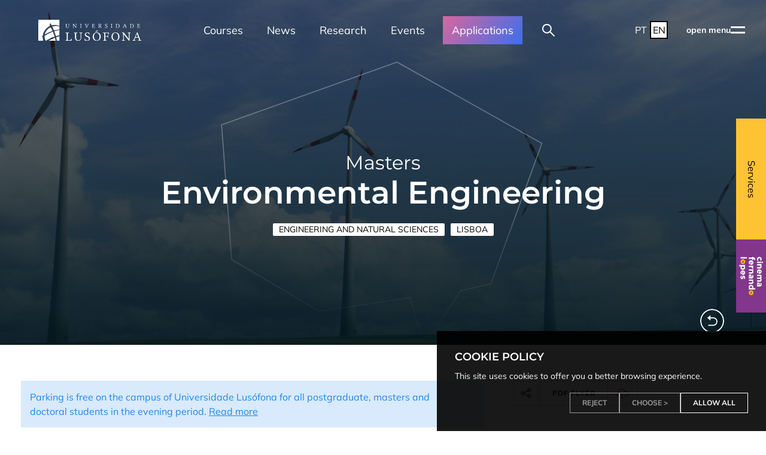

--- FILE ---
content_type: text/html; charset=UTF-8
request_url: https://www.ulusofona.pt/en/lisboa/masters/environmental-engineering
body_size: 44318
content:
<!DOCTYPE html>
<html lang="en">
<head>
<meta charset="utf-8" />
<meta name="viewport" content="width=device-width, initial-scale=1">
<meta name="google-site-verification" content="UygzbjIqpLd5NCkA_jNw-ZUlYekY3UXLeuP7vqo6GaQ" />

<!-- Google Tag Manager -->
<script>
function setupGTM(analytics=false, marketing=false){
	window.dataLayer = window.dataLayer || [];
	function gtag() { dataLayer.push(arguments); }
	gtag('consent', 'default', {
		'ad_user_data': marketing?'granted':'denied',
		'ad_personalization': marketing?'granted':'denied',
		'ad_storage': marketing?'granted':'denied',
		'analytics_storage': analytics?'granted':'denied'
	});
	(function(w,d,s,l,i){w[l]=w[l]||[];w[l].push({'gtm.start':
	new Date().getTime(),event:'gtm.js'});var f=d.getElementsByTagName(s)[0],
	j=d.createElement(s),dl=l!='dataLayer'?'&l='+l:'';j.async=true;j.src=
	'https://www.googletagmanager.com/gtm.js?id='+i+dl;f.parentNode.insertBefore(j,f);
	})(window,document,'script','dataLayer','GTM-KD96P8');
}
window.addEventListener('cookie-consent', e => {
	setupGTM(
		~e.cookies.indexOf("ANALYTICS") || ~e.cookies.indexOf("ALL"),
		~e.cookies.indexOf("MARKETING") || ~e.cookies.indexOf("ALL")
	);
});
</script>
<!-- End Google Tag Manager -->

<title>
  Environmental Engineering | Masters | Universidade Lusófona</title>



<!-- Open Graph -->
<meta property="og:description" content="Master in Environmental Engineering" />
<meta property="og:image" content="https://www.ulusofona.pt/images/mestrado-engenharia-ambiente_628.jpg" />
<meta property="og:url" content="https://www.ulusofona.pt/en/lisboa/masters/environmental-engineering" />
<meta property="og:title" content="Environmental Engineering | Masters | Universidade Lusófona" />

<!-- Twitter -->
<meta name="twitter:card" content="summary_large_image">
<meta property="twitter:domain" content="www.ulusofona.pt">
<meta property="twitter:url" content="https://www.ulusofona.pt/en/lisboa/masters/environmental-engineering">
<meta name="twitter:title" content="Environmental Engineering | Masters | Universidade Lusófona">
<meta name="twitter:description" content="Master in Environmental Engineering">
<meta name="twitter:image" content="https://www.ulusofona.pt/images/mestrado-engenharia-ambiente_628.jpg">

<!-- Rest -->
<meta property="og:site_name" content="www.ulusofona.pt">
<meta name="theme-color" content="#0b406b">
<meta name="description" content="Master in Environmental Engineering"/>

<!-- FONTS -->
<style>
  /* Mulish */

/* cyrillic-ext */
@font-face {
  font-family: 'Mulish';
  font-style: normal;
  font-weight: 400;
  font-display: swap;
  src: url(/assets/fonts/Mulish/1Ptvg83HX_SGhgqk0gotcqA.woff2) format('woff2');
  unicode-range: U+0460-052F, U+1C80-1C88, U+20B4, U+2DE0-2DFF, U+A640-A69F, U+FE2E-FE2F;
}
/* cyrillic */
@font-face {
  font-family: 'Mulish';
  font-style: normal;
  font-weight: 400;
  font-display: swap;
  src: url(/assets/fonts/Mulish/1Ptvg83HX_SGhgqk2wotcqA.woff2) format('woff2');
  unicode-range: U+0301, U+0400-045F, U+0490-0491, U+04B0-04B1, U+2116;
}
/* vietnamese */
@font-face {
  font-family: 'Mulish';
  font-style: normal;
  font-weight: 400;
  font-display: swap;
  src: url(/assets/fonts/Mulish/1Ptvg83HX_SGhgqk0AotcqA.woff2) format('woff2');
  unicode-range: U+0102-0103, U+0110-0111, U+0128-0129, U+0168-0169, U+01A0-01A1, U+01AF-01B0, U+1EA0-1EF9, U+20AB;
}
/* latin-ext */
@font-face {
  font-family: 'Mulish';
  font-style: normal;
  font-weight: 400;
  font-display: swap;
  src: url(/assets/fonts/Mulish/1Ptvg83HX_SGhgqk0QotcqA.woff2) format('woff2');
  unicode-range: U+0100-024F, U+0259, U+1E00-1EFF, U+2020, U+20A0-20AB, U+20AD-20CF, U+2113, U+2C60-2C7F, U+A720-A7FF;
}
/* latin */
@font-face {
  font-family: 'Mulish';
  font-style: normal;
  font-weight: 400;
  font-display: swap;
  src: url(/assets/fonts/Mulish/1Ptvg83HX_SGhgqk3wot.woff2) format('woff2');
  unicode-range: U+0000-00FF, U+0131, U+0152-0153, U+02BB-02BC, U+02C6, U+02DA, U+02DC, U+2000-206F, U+2074, U+20AC, U+2122, U+2191, U+2193, U+2212, U+2215, U+FEFF, U+FFFD;
}
/* cyrillic-ext */
@font-face {
  font-family: 'Mulish';
  font-style: normal;
  font-weight: 700;
  font-display: swap;
  src: url(/assets/fonts/Mulish/1Ptvg83HX_SGhgqk0gotcqA.woff2) format('woff2');
  unicode-range: U+0460-052F, U+1C80-1C88, U+20B4, U+2DE0-2DFF, U+A640-A69F, U+FE2E-FE2F;
}
/* cyrillic */
@font-face {
  font-family: 'Mulish';
  font-style: normal;
  font-weight: 700;
  font-display: swap;
  src: url(/assets/fonts/Mulish/1Ptvg83HX_SGhgqk2wotcqA.woff2) format('woff2');
  unicode-range: U+0301, U+0400-045F, U+0490-0491, U+04B0-04B1, U+2116;
}
/* vietnamese */
@font-face {
  font-family: 'Mulish';
  font-style: normal;
  font-weight: 700;
  font-display: swap;
  src: url(/assets/fonts/Mulish/1Ptvg83HX_SGhgqk0AotcqA.woff2) format('woff2');
  unicode-range: U+0102-0103, U+0110-0111, U+0128-0129, U+0168-0169, U+01A0-01A1, U+01AF-01B0, U+1EA0-1EF9, U+20AB;
}
/* latin-ext */
@font-face {
  font-family: 'Mulish';
  font-style: normal;
  font-weight: 700;
  font-display: swap;
  src: url(/assets/fonts/Mulish/1Ptvg83HX_SGhgqk0QotcqA.woff2) format('woff2');
  unicode-range: U+0100-024F, U+0259, U+1E00-1EFF, U+2020, U+20A0-20AB, U+20AD-20CF, U+2113, U+2C60-2C7F, U+A720-A7FF;
}
/* latin */
@font-face {
  font-family: 'Mulish';
  font-style: normal;
  font-weight: 700;
  font-display: swap;
  src: url(/assets/fonts/Mulish/1Ptvg83HX_SGhgqk3wot.woff2) format('woff2');
  unicode-range: U+0000-00FF, U+0131, U+0152-0153, U+02BB-02BC, U+02C6, U+02DA, U+02DC, U+2000-206F, U+2074, U+20AC, U+2122, U+2191, U+2193, U+2212, U+2215, U+FEFF, U+FFFD;
}

/* Montserrat */

/* cyrillic-ext */
@font-face {
  font-family: 'Montserrat';
  font-style: italic;
  font-weight: 400;
  font-display: swap;
  src: url(/assets/fonts/Montserrat/JTUFjIg1_i6t8kCHKm459Wx7xQYXK0vOoz6jq6R9WXV0poK5.woff2) format('woff2');
  unicode-range: U+0460-052F, U+1C80-1C88, U+20B4, U+2DE0-2DFF, U+A640-A69F, U+FE2E-FE2F;
}
/* cyrillic */
@font-face {
  font-family: 'Montserrat';
  font-style: italic;
  font-weight: 400;
  font-display: swap;
  src: url(/assets/fonts/Montserrat/JTUFjIg1_i6t8kCHKm459Wx7xQYXK0vOoz6jq6R9WXx0poK5.woff2) format('woff2');
  unicode-range: U+0301, U+0400-045F, U+0490-0491, U+04B0-04B1, U+2116;
}
/* vietnamese */
@font-face {
  font-family: 'Montserrat';
  font-style: italic;
  font-weight: 400;
  font-display: swap;
  src: url(/assets/fonts/Montserrat/JTUFjIg1_i6t8kCHKm459Wx7xQYXK0vOoz6jq6R9WXd0poK5.woff2) format('woff2');
  unicode-range: U+0102-0103, U+0110-0111, U+0128-0129, U+0168-0169, U+01A0-01A1, U+01AF-01B0, U+1EA0-1EF9, U+20AB;
}
/* latin-ext */
@font-face {
  font-family: 'Montserrat';
  font-style: italic;
  font-weight: 400;
  font-display: swap;
  src: url(/assets/fonts/Montserrat/JTUFjIg1_i6t8kCHKm459Wx7xQYXK0vOoz6jq6R9WXZ0poK5.woff2) format('woff2');
  unicode-range: U+0100-024F, U+0259, U+1E00-1EFF, U+2020, U+20A0-20AB, U+20AD-20CF, U+2113, U+2C60-2C7F, U+A720-A7FF;
}
/* latin */
@font-face {
  font-family: 'Montserrat';
  font-style: italic;
  font-weight: 400;
  font-display: swap;
  src: url(/assets/fonts/Montserrat/JTUFjIg1_i6t8kCHKm459Wx7xQYXK0vOoz6jq6R9WXh0pg.woff2) format('woff2');
  unicode-range: U+0000-00FF, U+0131, U+0152-0153, U+02BB-02BC, U+02C6, U+02DA, U+02DC, U+2000-206F, U+2074, U+20AC, U+2122, U+2191, U+2193, U+2212, U+2215, U+FEFF, U+FFFD;
}
/* cyrillic-ext */
@font-face {
  font-family: 'Montserrat';
  font-style: normal;
  font-weight: 400;
  font-display: swap;
  src: url(/assets/fonts/Montserrat/JTUSjIg1_i6t8kCHKm459WRhyzbi.woff2) format('woff2');
  unicode-range: U+0460-052F, U+1C80-1C88, U+20B4, U+2DE0-2DFF, U+A640-A69F, U+FE2E-FE2F;
}
/* cyrillic */
@font-face {
  font-family: 'Montserrat';
  font-style: normal;
  font-weight: 400;
  font-display: swap;
  src: url(/assets/fonts/Montserrat/JTUSjIg1_i6t8kCHKm459W1hyzbi.woff2) format('woff2');
  unicode-range: U+0301, U+0400-045F, U+0490-0491, U+04B0-04B1, U+2116;
}
/* vietnamese */
@font-face {
  font-family: 'Montserrat';
  font-style: normal;
  font-weight: 400;
  font-display: swap;
  src: url(/assets/fonts/Montserrat/JTUSjIg1_i6t8kCHKm459WZhyzbi.woff2) format('woff2');
  unicode-range: U+0102-0103, U+0110-0111, U+0128-0129, U+0168-0169, U+01A0-01A1, U+01AF-01B0, U+1EA0-1EF9, U+20AB;
}
/* latin-ext */
@font-face {
  font-family: 'Montserrat';
  font-style: normal;
  font-weight: 400;
  font-display: swap;
  src: url(/assets/fonts/Montserrat/JTUSjIg1_i6t8kCHKm459Wdhyzbi.woff2) format('woff2');
  unicode-range: U+0100-024F, U+0259, U+1E00-1EFF, U+2020, U+20A0-20AB, U+20AD-20CF, U+2113, U+2C60-2C7F, U+A720-A7FF;
}
/* latin */
@font-face {
  font-family: 'Montserrat';
  font-style: normal;
  font-weight: 400;
  font-display: swap;
  src: url(/assets/fonts/Montserrat/JTUSjIg1_i6t8kCHKm459Wlhyw.woff2) format('woff2');
  unicode-range: U+0000-00FF, U+0131, U+0152-0153, U+02BB-02BC, U+02C6, U+02DA, U+02DC, U+2000-206F, U+2074, U+20AC, U+2122, U+2191, U+2193, U+2212, U+2215, U+FEFF, U+FFFD;
}
/* cyrillic-ext */
@font-face {
  font-family: 'Montserrat';
  font-style: normal;
  font-weight: 600;
  font-display: swap;
  src: url(/assets/fonts/Montserrat/JTUSjIg1_i6t8kCHKm459WRhyzbi.woff2) format('woff2');
  unicode-range: U+0460-052F, U+1C80-1C88, U+20B4, U+2DE0-2DFF, U+A640-A69F, U+FE2E-FE2F;
}
/* cyrillic */
@font-face {
  font-family: 'Montserrat';
  font-style: normal;
  font-weight: 600;
  font-display: swap;
  src: url(/assets/fonts/Montserrat/JTUSjIg1_i6t8kCHKm459W1hyzbi.woff2) format('woff2');
  unicode-range: U+0301, U+0400-045F, U+0490-0491, U+04B0-04B1, U+2116;
}
/* vietnamese */
@font-face {
  font-family: 'Montserrat';
  font-style: normal;
  font-weight: 600;
  font-display: swap;
  src: url(/assets/fonts/Montserrat/JTUSjIg1_i6t8kCHKm459WZhyzbi.woff2) format('woff2');
  unicode-range: U+0102-0103, U+0110-0111, U+0128-0129, U+0168-0169, U+01A0-01A1, U+01AF-01B0, U+1EA0-1EF9, U+20AB;
}
/* latin-ext */
@font-face {
  font-family: 'Montserrat';
  font-style: normal;
  font-weight: 600;
  font-display: swap;
  src: url(/assets/fonts/Montserrat/JTUSjIg1_i6t8kCHKm459Wdhyzbi.woff2) format('woff2');
  unicode-range: U+0100-024F, U+0259, U+1E00-1EFF, U+2020, U+20A0-20AB, U+20AD-20CF, U+2113, U+2C60-2C7F, U+A720-A7FF;
}
/* latin */
@font-face {
  font-family: 'Montserrat';
  font-style: normal;
  font-weight: 600;
  font-display: swap;
  src: url(/assets/fonts/Montserrat/JTUSjIg1_i6t8kCHKm459Wlhyw.woff2) format('woff2');
  unicode-range: U+0000-00FF, U+0131, U+0152-0153, U+02BB-02BC, U+02C6, U+02DA, U+02DC, U+2000-206F, U+2074, U+20AC, U+2122, U+2191, U+2193, U+2212, U+2215, U+FEFF, U+FFFD;
}
/* cyrillic-ext */
@font-face {
  font-family: 'Montserrat';
  font-style: normal;
  font-weight: 700;
  font-display: swap;
  src: url(/assets/fonts/Montserrat/JTUSjIg1_i6t8kCHKm459WRhyzbi.woff2) format('woff2');
  unicode-range: U+0460-052F, U+1C80-1C88, U+20B4, U+2DE0-2DFF, U+A640-A69F, U+FE2E-FE2F;
}
/* cyrillic */
@font-face {
  font-family: 'Montserrat';
  font-style: normal;
  font-weight: 700;
  font-display: swap;
  src: url(/assets/fonts/Montserrat/JTUSjIg1_i6t8kCHKm459W1hyzbi.woff2) format('woff2');
  unicode-range: U+0301, U+0400-045F, U+0490-0491, U+04B0-04B1, U+2116;
}
/* vietnamese */
@font-face {
  font-family: 'Montserrat';
  font-style: normal;
  font-weight: 700;
  font-display: swap;
  src: url(/assets/fonts/Montserrat/JTUSjIg1_i6t8kCHKm459WZhyzbi.woff2) format('woff2');
  unicode-range: U+0102-0103, U+0110-0111, U+0128-0129, U+0168-0169, U+01A0-01A1, U+01AF-01B0, U+1EA0-1EF9, U+20AB;
}
/* latin-ext */
@font-face {
  font-family: 'Montserrat';
  font-style: normal;
  font-weight: 700;
  font-display: swap;
  src: url(/assets/fonts/Montserrat/JTUSjIg1_i6t8kCHKm459Wdhyzbi.woff2) format('woff2');
  unicode-range: U+0100-024F, U+0259, U+1E00-1EFF, U+2020, U+20A0-20AB, U+20AD-20CF, U+2113, U+2C60-2C7F, U+A720-A7FF;
}
/* latin */
@font-face {
  font-family: 'Montserrat';
  font-style: normal;
  font-weight: 700;
  font-display: swap;
  src: url(/assets/fonts/Montserrat/JTUSjIg1_i6t8kCHKm459Wlhyw.woff2) format('woff2');
  unicode-range: U+0000-00FF, U+0131, U+0152-0153, U+02BB-02BC, U+02C6, U+02DA, U+02DC, U+2000-206F, U+2074, U+20AC, U+2122, U+2191, U+2193, U+2212, U+2215, U+FEFF, U+FFFD;
}



/* cyrillic-ext */
@font-face {
  font-family: 'Montserrat';
  font-style: normal;
  font-weight: 800;
  font-display: swap;
  src: url(/assets/fonts/Montserrat/JTUHjIg1_i6t8kCHKm4532VJOt5-QNFgpCvr73w0aXpsog.woff2) format('woff2');
  unicode-range: U+0460-052F, U+1C80-1C88, U+20B4, U+2DE0-2DFF, U+A640-A69F, U+FE2E-FE2F;
}
/* cyrillic */
@font-face {
  font-family: 'Montserrat';
  font-style: normal;
  font-weight: 800;
  font-display: swap;
  src: url(/assets/fonts/Montserrat/JTUHjIg1_i6t8kCHKm4532VJOt5-QNFgpCvr73w9aXpsog.woff2) format('woff2');
  unicode-range: U+0301, U+0400-045F, U+0490-0491, U+04B0-04B1, U+2116;
}
/* vietnamese */
@font-face {
  font-family: 'Montserrat';
  font-style: normal;
  font-weight: 800;
  font-display: swap;
  src: url(/assets/fonts/Montserrat/JTUHjIg1_i6t8kCHKm4532VJOt5-QNFgpCvr73w2aXpsog.woff2) format('woff2');
  unicode-range: U+0102-0103, U+0110-0111, U+0128-0129, U+0168-0169, U+01A0-01A1, U+01AF-01B0, U+1EA0-1EF9, U+20AB;
}
/* latin-ext */
@font-face {
  font-family: 'Montserrat';
  font-style: normal;
  font-weight: 800;
  font-display: swap;
  src: url(/assets/fonts/Montserrat/JTUHjIg1_i6t8kCHKm4532VJOt5-QNFgpCvr73w3aXpsog.woff2) format('woff2');
  unicode-range: U+0100-024F, U+0259, U+1E00-1EFF, U+2020, U+20A0-20AB, U+20AD-20CF, U+2113, U+2C60-2C7F, U+A720-A7FF;
}
/* latin */
@font-face {
  font-family: 'Montserrat';
  font-style: normal;
  font-weight: 800;
  font-display: swap;
  src: url(/assets/fonts/Montserrat/JTUHjIg1_i6t8kCHKm4532VJOt5-QNFgpCvr73w5aXo.woff2) format('woff2');
  unicode-range: U+0000-00FF, U+0131, U+0152-0153, U+02BB-02BC, U+02C6, U+02DA, U+02DC, U+2000-206F, U+2074, U+20AC, U+2122, U+2191, U+2193, U+2212, U+2215, U+FEFF, U+FFFD;
}
</style>

<!-- CRITICAL CSS -->
<style>
  /* SUPER CRITICAL CSS */
  body.with-notice.show-notice:not(.clear-header) {
    padding-top: calc(var(--header-height) + var(--notice-height));
  }
  #ul-notice.show + script + header {
    margin-top: var(--notice-height);
  }

  /* CRITICAL CSS */
  </style>

      <link rel="stylesheet" href="/lib/bootstrap/css/bootstrap.min.css?m=1656426273" />
      <link rel="stylesheet" href="/lib/fontawesome/css/all.min.css?m=1656426273" />
      <link rel="stylesheet" href="/assets/css/fonts.css?m=1663853974" />
      <link rel="stylesheet" href="/assets/css/base.css?m=1761829372" />
      <link rel="stylesheet" href="/assets/css/elements.css?m=1768844308" />
      <link rel="stylesheet" href="/assets/css/ui.css?m=1669920248" />
      <link rel="stylesheet" href="/lib/uikit/css/uikit.min.css?m=1663259937" />
      <link rel="stylesheet" href="/assets/css/ui-extra.css?m=1761830025" />
  
<!-- PRELOADING -->

<script>
  let MEL = {};
  MEL.LANG = "en";
  MEL.MEL_API_ENDPOINT = '/api';
  MEL.MEL_INST = "lisboa";
  MEL.INST_INDEX = {"ulusofona-lisboa":"Lisboa","ulusofona-porto":"Porto"};
  MEL.defaultImage = "/assets/images/placeholder-square.png";
  MEL.AVATAR_URL = 'https://secure.ensinolusofona.pt/lsm/LusofonaMobileWebService_2_0/UserThumb?user_login=';

  
  MEL.LINKS = {"pt":{"uct":"\/unidades-curriculares-transversais","index":"\/","offline":"\/offline","shortCourse":"\/c\/{code}","shortArticle":"\/a\/{slug}","documentDownload":"\/download\/doc\/{snowflake}","cinema":"\/cinema-fernando-lopes","rss":"\/rss\/mobile","rssIntranet":"\/rss\/intranet","classroomDetail":"\/s\/{id}\/{code}","news":"\/noticias","newsDetail":"\/noticias\/{slug}","training":"\/formacao","events":"\/eventos","eventDetail":"\/evento\/{slug}","classes":"\/disciplinasMobilidade","documents":"\/documentos","documentDetail":"\/documento\/{slug}","regulations":"\/regulamentos","search":"\/procura","exams":"\/provas","fees":"\/propinas","feesCourse":"\/propinas\/{code}","lostAndFound":"\/perdidos-e-achados","vagas":"\/vagas","vagasDetail":"\/vagas\/{ref}","uctClass":"\/unidades-curriculares-transversais\/{code}","classrooms":"\/salas-e-equipamentos","undergraduateCourse":"\/licenciaturas\/{course}","undergraduateCourseTeachers":"\/licenciaturas\/{course}\/docentes","undergraduateCourseClass":"\/licenciaturas\/{course}\/{class_code}","mastersCourse":"\/mestrados\/{course}","mastersCourseTeachers":"\/mestrados\/{course}\/docentes","mastersCourseClass":"\/mestrados\/{course}\/{class_code}","integratedMastersCourse":"\/mestrados-integrados\/{course}","integratedMastersCourseTeachers":"\/mestrados-integrados\/{course}\/docentes","integratedMastersCourseClass":"\/mestrados-integrados\/{course}\/{class_code}","doctorateCourse":"\/doutoramentos\/{course}","doctorateCourseTeachers":"\/doutoramentos\/{course}\/docentes","doctorateCourseClass":"\/doutoramentos\/{course}\/{class_code}","postGraduationCourse":"\/pos-graduacoes\/{course}","postGraduationCourseTeachers":"\/pos-graduacoes\/{course}\/docentes","postGraduationCourseClass":"\/pos-graduacoes\/{course}\/{class_code}","erasmusCourse":"\/erasmus-mundus\/{course}","erasmusCourseTeachers":"\/erasmus-mundus\/{course}\/docentes","erasmusCourseClass":"\/erasmus-mundus\/{course}\/{class_code}","trainingCourse":"\/formacao\/{course}","undergraduate":"\/licenciaturas","masters":"\/mestrados","integratedMasters":"\/mestrados-integrados","doctorate":"\/doutoramentos","postGraduation":"\/pos-graduacoes","courses":"\/cursos","teacher":"\/docentes\/{slug}","theses":"\/teses","erasmusDegree":"\/erasmus-mundus","faqs":"\/faqs","faqSlug":"\/faqs\/{slugs}","slugs":"\/{slugs}"},"en":{"index":"\/en","offline":"\/en\/offline","shortCourse":"\/en\/c\/{code}","shortArticle":"\/en\/a\/{slug}","documentDownload":"\/en\/download\/doc\/{snowflake}","cinema":"\/en\/cinema-fernando-lopes","rss":"\/en\/rss\/mobile","rssIntranet":"\/en\/rss\/intranet","classroomDetail":"\/en\/s\/{id}\/{code}","news":"\/en\/news","newsDetail":"\/en\/news\/{slug}","training":"\/en\/training","events":"\/en\/events","eventDetail":"\/en\/event\/{slug}","classes":"\/en\/mobilityClasses","documents":"\/en\/documents","documentDetail":"\/en\/document\/{slug}","regulations":"\/en\/regulations","search":"\/en\/search","exams":"\/en\/exams","fees":"\/en\/fees","feesCourse":"\/en\/fees\/{code}","lostAndFound":"\/en\/lost-and-found","vagas":"\/en\/open-positions","vagasDetail":"\/en\/open-positions\/{ref}","uct":"\/en\/transversal-curricular-courses","uctClass":"\/en\/transversal-curricular-courses\/{code}","classrooms":"\/en\/classrooms","undergraduateCourse":"\/en\/bachelor\/{course}","undergraduateCourseTeachers":"\/en\/bachelor\/{course}\/teachers","undergraduateCourseClass":"\/en\/bachelor\/{course}\/{class_code}","mastersCourse":"\/en\/masters\/{course}","mastersCourseTeachers":"\/en\/masters\/{course}\/teachers","mastersCourseClass":"\/en\/masters\/{course}\/{class_code}","integratedMastersCourse":"\/en\/integrated-masters\/{course}","integratedMastersCourseTeachers":"\/en\/integrated-masters\/{course}\/docentes","integratedMastersCourseClass":"\/en\/integrated-masters\/{course}\/{class_code}","doctorateCourse":"\/en\/phd\/{course}","doctorateCourseTeachers":"\/en\/phd\/{course}\/teachers","doctorateCourseClass":"\/en\/phd\/{course}\/{class_code}","postGraduationCourse":"\/en\/post-graduation\/{course}","postGraduationCourseTeachers":"\/en\/post-graduation\/{course}\/teachers","postGraduationCourseClass":"\/en\/post-graduation\/{course}\/{class_code}","erasmusCourse":"\/en\/~\/erasmus-mundus\/{course}","erasmusCourseTeachers":"\/en\/~\/erasmus-mundus\/{course}\/docentes","erasmusCourseClass":"\/en\/~\/erasmus-mundus\/{course}\/{class_code}","trainingCourse":"\/en\/training\/{course}","undergraduate":"\/en\/bachelor","masters":"\/en\/masters","integratedMasters":"\/en\/integrated-masters","doctorate":"\/en\/phd","postGraduation":"\/en\/post-graduation","courses":"\/en\/courses","teacher":"\/en\/teachers\/{slug}","theses":"\/en\/theses","erasmusDegree":"\/en\/erasmus-mundus","faqs":"\/en\/faqs","faqSlug":"\/en\/faqs\/{slugs}","slugs":"\/en\/{slugs}"},"no_lang":[]};
  MEL.LINKS.courseByDegree = {
    1: "undergraduateCourse",
    4: "mastersCourse",
    256: "integratedMastersCourse",
    5: "doctorateCourse",
    6: "postGraduationCourse",
    20: "erasmusCourse",

    9: "trainingCourse",
    11: "trainingCourse",
    16: "trainingCourse",
    17: "trainingCourse"
  };

  // Media
  MEL.LINKS.no_lang['documentFile'] = '/media/{file}';
</script>
<script>
MEL.TRANS = {"general.in":"in","general.download_file":"Download (:ext)","general.page":"Page","index.menu":"Menu","news.name":"News","events.name":"Events","content.name":"Content","faq.name":"FAQs","documents.name":"Documents","program.teachers":"Teachers","program.area_of":"Area of","program.department_of":"Department of","program.faculty_of":"Faculty of","search.n_results":":count result|:count results","search.n_results_short":":count resultado|:count resultados","index.see_more_results":"Ver mais :count resultados","search.searching":"Searching...","search.no_results":"No results","search.too_many_words":"Too many words.","search.see_all":"See all results (:count)","program.theses_student":"Student","program.theses_advisor":"Advisor","program.theses_location":"Location","program.theses_online_location":"Online Location","program.theses_jury":"Jury"};
function __(key, count){
  if(!MEL.TRANS[key]) return key;

  let t = MEL.TRANS[key].split('|');
  if(!t[1]) t[1] = t[0];

  let obj = {};
  if(!count || typeof count == 'number') obj.count=count||1;
  else if(typeof count == 'object') obj = count;
  else return key;

  let tt = obj.count==1 ? t[0] : t[1];
  for(let i in obj){
    tt = tt.replace(new RegExp(':'+i, 'g'), obj[i]);
  }
  return tt;
}
</script>

<script>
(function(){
  if (navigator && navigator.serviceWorker) {
    navigator.serviceWorker.register('/sw.js?t=1673008276')
      .then(registration => {
        registration.update();
      });
    navigator.serviceWorker.addEventListener('message', e => {
      // console.log(e.data);
    });
    // Notification.requestPermission();
  }

  // Fix for SVGATOR random id
  Object.defineProperty(SVGElement.prototype, 'id', {
    get: function(){
      let script = document.currentScript;
      if(!script || !(script instanceof SVGElement) || !this.matches('[svgator-id]'))
        return this.getAttribute('id');

      return this.getAttribute('svgator-id');
    }
  });


  
  /* Utils */
	window.Utils = {
		get HEADER_PAD(){
			let height = parseInt(getComputedStyle(document.documentElement).getPropertyValue('--header-height'));
			let notice = document.getElementById('ul-notice');
			if(notice && notice.classList.contains('show')){
				height += parseInt(getComputedStyle(document.documentElement).getPropertyValue('--notice-height'));
			}
			return height;
		}
	};
  Utils.breakpoints = {
    mobile: 960
  }
  Utils.isMobile = function(){
    return window.innerWidth < Utils.breakpoints.mobile;
  }

  Utils.smoothScroll = function(end, steps){
  	if(window.isScrolling) cancelAnimationFrame(window.isScrolling);

		if(end instanceof HTMLElement){
			let box = end.getBoundingClientRect();
			end = box.top + document.documentElement.scrollTop - Utils.HEADER_PAD;
		}
    if(CSS.supports('scroll-behavior', 'smooth')){
      return document.documentElement.scrollTop = end;
    }

  	let start = document.documentElement.scrollTop;
  	let step = (end-start)/steps;
  	let currentStep = 0;

    let expected = document.documentElement.scrollTop;
  	function scroll(){
      if(document.documentElement.scrollTop != expected) return;
  		if(++currentStep > steps){
  			document.documentElement.scrollTop = end;
  			return;
  		}

  		expected = (document.documentElement.scrollTop += step) | 0;
  		window.isScrolling = requestAnimationFrame(scroll);
  	}
  	window.isScrolling = requestAnimationFrame(scroll);
  };


})();

(function(){
	let style = document.createElement("style");
	style.textContent = `
		.scrollable-parent{
			position:relative;
			overflow:hidden;
		}
		.scrollable{
			position:relative;
			height:100%;
			margin-right:-17px;
			/* padding-right:17px; */
			overflow-y: scroll;
			overflow-x: hidden;
		}
		.scrollbar{
			position:absolute;
			top:0; right:0;
			/*border-left:6px solid transparent;*/
			width:5px;
			height:100%;
			/*background:rgba(255, 255, 255, 0.2);*/
			/*border-radius:1000px;*/
			cursor:pointer;
			transition: border 50ms ease-in-out;
		}
    .scrollbar::before{
      content: "";
			position:absolute;
			top:0; left:2px;
      width: 1px;
      height: 100%;
      background: white;
    }
		.scrollbar.scrollbar-simple{
			background:none;
		}
		.scrollbar .scrollbar-thumb{
			position:absolute;
			top:0; right:0;
			width:100%;
			min-height:50px;
			background: var(--mel-red);
			/*border-radius:1000px;*/
		}
	`;
	document.head.appendChild(style);

	Element.prototype.fscrollTopMax = function(){
		let ref;
		return (ref = this.scrollTopMax) != null
			? ref
			: (this.scrollHeight - this.clientHeight);
	}

	function Scrollbar(container, simple){
		let parent = container.parentNode;
		let scrollbar = document.createElement("div");
		scrollbar.className = "scrollbar";
		let thumb = document.createElement("div");
		thumb.className = "scrollbar-thumb";
		scrollbar.appendChild(thumb);

		if(simple)
			scrollbar.classList.add("scrollbar-simple");

		//Utils
		function resize(){
			let max = container.fscrollTopMax();
			let curr = container.scrollTop;
			let cHeight = container.clientHeight;
			let sHeight = container.scrollHeight;

			let height = (cHeight/sHeight)*100;
			thumb.style.height = height+"%";

			if(height == 100){
				scrollbar.style.display="none";
				return;
			}else{
				scrollbar.style.display="";
			}

			let top = (curr/max)*100;
			thumb.style.top = top+"%";
			thumb.style.transform = "translateY(-"+top+"%)";
		}
		resize();

		//Loop
		function run(){
			resize();
			requestAnimationFrame(run);
		}
		run();

		//Events
		let initialY;
		let initialValue;
		let initialHeight;
		let dragging = false;
		thumb.addEventListener("mousedown", e => {
			e.preventDefault();
			dragging = true;
			initialY = e.clientY;
			initialValue = container.scrollTop;
			initialHeight = 1/(parseFloat(thumb.style.height)/100);
			scrollbar.classList.add("active");
		});
		window.addEventListener("mousemove", e => {
			if(dragging){
				let newY = e.clientY - initialY;
				container.scrollTop = initialValue + newY*initialHeight;
			}
		});
		window.addEventListener("mouseup", e => {
			dragging = false;
			scrollbar.classList.remove("active");
		});

		//Add utilities
		container.closeToBottom = function(n){
			return (container.fscrollTopMax() - container.scrollTop)<n;
		}
		container.scrollToBottom = function(){
			container.scrollTop = container.fscrollTopMax();
		}

		//Add classes
		container.classList.add("scrollable");
		parent.classList.add("scrollable-parent");
		parent.appendChild(scrollbar);
	}
	window.Scrollbar = Scrollbar;
})();
</script>

<!-- UI KIT JS -->
    <script async src="/lib/uikit/js/uikit.min.js?m=1663259937"></script>
    <script async src="/lib/uikit/js/uikit-icons.min.js?m=1663259937"></script>

<!-- UI Components -->
<script id="ui:_core:search-result" type="template/ui"><?link <a href="{url}" class="search-result"<?newtab  target="blank"?>> ?>
<?!link <div class="search-result"> ?>
  <div>
    <div class="search-result-name with-badges">
      <span><small>{type}</small>{title}</span>
      <?inst
      <div class="search-result-badges">
        <span class="inst-badge inst-badge-mel">{inst}</span>
      </div>
      ?>
    </div>
    <div class="search-result-desc">{desc}</div>
    <?!link <a href="{url}" class="ul-red"<?newtab  target="blank"?>>{slug}</a> ?>
  </div>
  <div class="search-result-image"></div>
<?!link </div> ?>
<?link </a> ?>
</script>
<!-- End of UI components -->
</head>
<body class="clear-header">
<!-- <script> var _opts={url:'https://integrations.nubitalk.com/clicktointeract_cofac/',bodyBackground:'#FFFFFF',headerBackground:'#FF0000',headerTitle:'Universidade Lus&#243;fona',instance:'cofac-alticept',mediaType:'chat',service:'', language: 'pt', headerColor: '#FFFFFF'}; (function(){var n=document.createElement('script'),t; n.setAttribute('id','preview-widget'); n.setAttribute('opts', JSON.stringify(_opts)); n.type='text/javascript'; n.async=!0; n.src='https://integrations.nubitalk.com/clicktointeract_cofac/widget/widget.js?time='+(new Date).getTime(); document.body.appendChild(n); t=document.getElementById('preview-widget'); t.parentNode.insertBefore(n,t)})();</script> -->

<div id="main">
<header>
  <a id="logo" href="/en/">
    <video class="logo-gif" src="/logo.webm?t=1715962521" loading="lazy" autoplay loop muted></video>
    <!-- <img class="logo-gif" src="/logo-bg.gif" loading="lazy"/> -->
    <!-- <img src="/assets/svg/logo.svg" loading="lazy" alt="Logo Universidade Lusófona"/> -->
    <img src="/assets/images/logo.svg" loading="lazy" alt="Logo Universidade Lusófona"/>
      </a>
    <a id="header-logo-right" href="https://www.filmeu.eu/" title="filmeu" target="_blank"><img alt="filmeu" src="/logo/filmeu-white.svg" /></a>
  <div id="header-rest">
    <div id="header-menu">

              <a href="/en/courses" title="Courses"  >Courses</a>
              <a href="/en/news" title="News"  >News</a>
              <a href="https://investigacao.ulusofona.pt/en/" title="Research"   target="_blank" >Research</a>
              <a href="/en/events" title="Events"  >Events</a>
              <a href="/en/applications" title="Applications"  class="cool-gradient"  >Applications</a>
      
    </div>
    <a id="header-open-search" href="#" title="search"><svg width="24" height="24" viewBox="0 0 24 24" fill="none" xmlns="http://www.w3.org/2000/svg">
<path d="M21.3187 20.0273L15.232 13.9406C16.1766 12.7195 16.6875 11.2266 16.6875 9.65625C16.6875 7.77656 15.9539 6.01406 14.6273 4.68516C13.3008 3.35625 11.5336 2.625 9.65625 2.625C7.77891 2.625 6.01172 3.35859 4.68516 4.68516C3.35625 6.01172 2.625 7.77656 2.625 9.65625C2.625 11.5336 3.35859 13.3008 4.68516 14.6273C6.01172 15.9562 7.77656 16.6875 9.65625 16.6875C11.2266 16.6875 12.7172 16.1766 13.9383 15.2344L20.025 21.3187C20.0428 21.3366 20.064 21.3508 20.0874 21.3604C20.1107 21.3701 20.1357 21.3751 20.1609 21.3751C20.1862 21.3751 20.2112 21.3701 20.2345 21.3604C20.2578 21.3508 20.279 21.3366 20.2969 21.3187L21.3187 20.2992C21.3366 20.2814 21.3508 20.2602 21.3604 20.2369C21.3701 20.2135 21.3751 20.1885 21.3751 20.1633C21.3751 20.138 21.3701 20.113 21.3604 20.0897C21.3508 20.0664 21.3366 20.0452 21.3187 20.0273V20.0273ZM13.3688 13.3688C12.375 14.3602 11.0578 14.9062 9.65625 14.9062C8.25469 14.9062 6.9375 14.3602 5.94375 13.3688C4.95234 12.375 4.40625 11.0578 4.40625 9.65625C4.40625 8.25469 4.95234 6.93516 5.94375 5.94375C6.9375 4.95234 8.25469 4.40625 9.65625 4.40625C11.0578 4.40625 12.3773 4.95 13.3688 5.94375C14.3602 6.9375 14.9062 8.25469 14.9062 9.65625C14.9062 11.0578 14.3602 12.3773 13.3688 13.3688Z"/>
</svg>
</a>
    <div id="header-right">
      <div id="header-lang">
        <a href="/lisboa/mestrados/engenharia-do-ambiente" class="">PT</a>
        <a href="/en/lisboa/masters/environmental-engineering" class="lang-selected">EN</a>
      </div>
      <div id="header-open-side-menu" class="noselect">
        <span>open menu</span>
        <span>close menu</span>
        <span class="two-lines"></span>
      </div>
    </div>
    <form id="header-search" action="/en/search">
      <!--  -->
      <div id="header-search-input-wrapper">
        <input id="header-search-input" type="search" name="q" autocomplete="off" placeholder="Search our website"/>
        <!-- <input id="header-search-input" type="search" name="q" value="" autocomplete="off" placeholder="Search our website"/> -->
        <a href="#">
					<span>close</span>
					<span class="two-lines active"></span>
				</a>
      </div>
    </form>
    <div id="header-close-side-menu">
      <a id="header-close-side-menu-button" href="#">close menu <span class="close-button"></span></a>
    </div>
  </div>
    <div id="header-search-results">
    <div id="header-search-results-initial" class="header-search-results-wrapper">
      <div>
        <div class="header-search-result-group">
          <h3>New Courses</h3>
        </div>
      </div>
      <div>
        <div class="header-search-result-group">
          <h3>Our Courses</h3>
          <div class="header-search-result-group-inner">
            <div><a href="/en/bachelor">Bachelors</a></div>
            <div><a href="/en/masters">Masters</a></div>
            <div><a href="/en/phd">PhD</a></div>
            <div><a href="/en/post-graduation">Post Graduation</a></div>
          </div>
        </div>
        <div class="header-search-result-group">
          <h3>Academic Info</h3>
          <div class="header-search-result-group-inner">
            <div><a href="/en/bachelor">Bachelors</a></div>
            <div><a href="/en/masters">Masters</a></div>
            <div><a href="/en/phd">PhD</a></div>
            <div><a href="/en/post-graduation">Post Graduation</a></div>
          </div>
        </div>
      </div>
      <div>
        <div class="header-search-result-group">
          <h3>Resources</h3>
          <div class="header-search-result-group-inner">
            <div><a href="/en/bachelor">Bachelors</a></div>
            <div><a href="/en/masters">Masters</a></div>
            <div><a href="/en/phd">PhD</a></div>
            <div><a href="/en/post-graduation">Post Graduation</a></div>
          </div>
        </div>
      </div>
    </div>
    <div id="header-search-results-query" class="header-search-results-wrapper" style="display:none">
      <div>
        <div id="header-search-results-query-courses" class="header-search-result-group">
          <h3>Courses</h3>
          <div class="header-search-result-group-inner"></div>
        </div>
        <div id="header-search-results-query-menu" class="header-search-result-group">
          <h3>Menu</h3>
          <div class="header-search-result-group-inner"></div>
        </div>
      </div>
      <div>
        <div id="header-search-results-query-news" class="header-search-result-group">
          <h3>News</h3>
          <div class="header-search-result-group-inner"></div>
        </div>
      </div>
    </div>
  </div>
  <div id="header-quick-search">
    <div id="header-quick-search-inner"></div>
  </div>
  
  <div id="header-side-menu">
    <div id="ul-desktop-menu">
  <div class="uk-padding uk-container uk-padding-remove uk-margin-remove uk-width-100">
    <div class="uk-grid uk-padding">
      <div class="uk-width-1-3 uk-flex-last uk-padding-small">
				<a href="https://www.filmeu.eu/" title="filmeu" target="_blank"><img alt="filmeu" id="header-menu-logo" src="/logo/filmeu-big.png" /></a>
        <ul class="uk-list ul-list-menu">
          <li class="ul-menu-icon"><a href="/" class="home">Homepage</a></li>
        </ul>
        <hr>
        <ul class="uk-list ul-list-menu">
          <li><a href="http://email.ulusofona.pt/" target="_blank">eMail</a></li><li><a href="https://secretaria.virtual.ensinolusofona.pt" target="_blank">NetPA</a></li><li><a href="https://moodle.ensinolusofona.pt/" target="_blank">Moodle</a></li><li><a href="https://videoconf-colibri.zoom.us/account/" target="_blank">Colibri</a></li><li><a href="https://secure.ensinolusofona.pt/avadoc/" target="_blank">Avadoc</a></li><li><a href="https://colaborador.ensinolusofona.pt/mygiaf/Login.xhtml" target="_blank">Collaborator Portal</a></li><li><a href="/en/news/kuadro-space">Kuadro (Room Booking)</a></li><li><a href="https://secure.ensinolusofona.pt/ficha_docente/f?p=123:LOGIN_DESKTOP::::::" target="_blank">Teacher Record</a></li><li><a href="/en/services/office-365">Office 365</a></li><li><a href="https://grupolusofona.sharepoint.com/sites/Click/" target="_blank">Intranet</a></li><li><a href="/servicos/webvpn" target="_blank">eduVPN</a></li><li><a href="/en/news/iaedu-artificial-intelligence-at-the-service-of-higher-education">IAedu</a></li><li><a href="https://www.laborders.com/" target="_blank">LabOrders</a></li><li><a href="http://atriis.ulusofona.pt/" target="_blank">Atriis</a></li>
        </ul>
      </div>
      <div class="uk-width-2-3 uk-column-1-2">
        <div class="uk-padding-small">
          <h3 class="ul-heading-bullet">Courses</h3>
          <ul class="uk-list ul-list-menu">
            <li><a href="/en/undergraduate">Bachelors</a></li><li><a href="/en/integrated-masters">Integrated Masters</a></li><li><a href="/en/masters">Masters</a></li><li><a href="/en/erasmus-mundus">Erasmus Mundus Masters</a></li><li><a href="/en/phd">PhD</a></li><li><a href="/en/post-graduation">Post-graduation</a></li><li><a href="/en/leader-digital-program" target="_blank">Leader + Digital Programme</a></li><li><a href="/formacao" target="_blank">Lifelong Training</a></li><li><a href="https://lusofona-x.pt/en/" target="_blank">Lusófona X - Digital Academy</a></li>
          </ul>
        </div><div class="uk-padding-small">
          <h3 class="ul-heading-bullet">Lusófona University</h3>
          <ul class="uk-list ul-list-menu">
            <li><a href="/en/about">About us</a></li><li><a href="https://razoes.ulusofona.pt/" target="_blank">Reasons to choose us</a></li><li><a href="/en/faculties-and-schools">Faculties and Schools</a></li><li><a href="https://www.ensinolusofona.pt/en/gender-and-diversity-plan">Gender and diversity plan</a></li><li><a href="/en/calendars">Academic Calendars</a></li><li><a href="https://www.cofac.pt" target="_blank">Founding Entity</a></li><li><a href="/en/internal-reporting-channel">Internal Reporting Channel</a></li><li><a href="https://ulusofona.typeform.com/to/ypj6qk" target="_blank">Book your visit</a></li><li><a href="/en/open-positions" target="_blank">Open Positions</a></li><li><a href="/en/qualidade" target="_blank">Quality</a></li><li><a href="/en/contacts">Contacts</a></li>
          </ul>
        </div><div class="uk-padding-small">
          <h3 class="ul-heading-bullet">Facilities</h3>
          <ul class="uk-list ul-list-menu">
            <li><a href="https://campus.ulusofona.pt/" target="_blank">Campus</a></li><li><a href="https://www.ensinolusofona.pt/en/" target="_blank">Lusófona in the World</a></li><li><a href="https://vr360.ulusofona.pt/visitavirtual_EN/" target="_blank">Lusófona 360º</a></li>
          </ul>
        </div><div class="uk-padding-small">
          <h3 class="ul-heading-bullet">Teachers</h3>
          <ul class="uk-list ul-list-menu">
            <li><a href="/avadoc">Avaliação de Docentes</a></li><li><a href="https://boasvindas.ulusofona.pt/" target="_blank">Welcome</a></li><li><a href="/en/documents?q=Career">Teaching Career</a></li><li><a href="https://diretorio.ulusofona.pt/" target="_blank">Directory</a></li><li><a href="/en/open-positions/scientific-employment-and-research-grants" target="_blank">Scientific Employment</a></li><li><a href="https://secure.ensinolusofona.pt/ficha_docente/f?p=123:LOGIN_DESKTOP::::::" target="_blank">Teacher&#039;s portal</a></li><li><a href="/en/services/mobile-app-for-teachers">Lusófona Mobile Teachers</a></li><li><a href="https://colaborador.ensinolusofona.pt/mygiaf/Login.xhtml" target="_blank">Collaborator Portal</a></li>
          </ul>
        </div><div class="uk-padding-small">
          <h3 class="ul-heading-bullet">Research</h3>
          <ul class="uk-list ul-list-menu">
            <li><a href="https://research.ulusofona.pt/" target="_blank">Research Portal</a></li><li><a href="https://recil.ensinolusofona.pt/" target="_blank">ReCiL - Scientific Repository</a></li><li><a href="https://revistas.ulusofona.pt/">Scientific Journals</a></li><li><a href="https://investigacao.ulusofona.pt/">Research Units</a></li>
          </ul>
        </div><div class="uk-padding-small">
          <h3 class="ul-heading-bullet">Projects</h3>
          <ul class="uk-list ul-list-menu">
            <li><a href="https://headl.ensinolusofona.pt/" target="_blank">HEAD-L - Education and Research</a></li><li><a href="https://inovedu.ulusofona.pt/" target="_blank">INOVEDU - Pedagogical Innovation</a></li><li><a href="https://cecam.ulusofona.pt/" target="_blank">CECAM - Cinema and Media Arts</a></li><li><a href="https://hrs4r.ulusofona.pt/hrs4r" target="_blank">HRS4R - Human Resources</a></li>
          </ul>
        </div><div class="uk-padding-small">
          <h3 class="ul-heading-bullet">Resources</h3>
          <ul class="uk-list ul-list-menu">
            <li><a href="https://biblioteca.ulusofona.pt/" target="_blank">Library</a></li><li><a href="/en/click">Click - e-Learning Portal</a></li><li><a href="/documents" target="_blank">Documents</a></li><li><a href="/en/faqs">FAQ - Help Center</a></li><li><a href="https://bemvindo.ulusofona.pt/" target="_blank">Welcome Guide</a></li><li><a href="/documentos?cat=3">Logos and Graphic Identity</a></li><li><a href="/en/lost-and-found">Lost and Found</a></li><li><a href="/en/documents?cat=1">Regulations</a></li><li><a href="https://secure.ensinolusofona.pt/reshape/" target="_blank">Reshape</a></li><li><a href="/en/services">Services</a></li><li><a href="/media/normas-para-elaboracao-e-apresentacao-de-dissertacoes-e-teses.pdf" target="_blank">Theses &amp; Dissertations Standards</a></li>
          </ul>
        </div><div class="uk-padding-small">
          <h3 class="ul-heading-bullet">International</h3>
          <ul class="uk-list ul-list-menu">
            <li><a href="/en/international-students/brazilian-students">Brazilian Students</a></li><li><a href="/en/international-students">International Students</a></li><li><a href="https://www.filmeu.eu/" target="_blank">FILMEU - European University</a></li><li><a href="/en/mobility">Student Mobility</a></li>
          </ul>
        </div><div class="uk-padding-small">
          <h3 class="ul-heading-bullet">Students</h3>
          <ul class="uk-list ul-list-menu">
            <li><a href="/en/fees">Course Fees</a></li><li><a href="/en/theses" target="_blank">Thesis Defenses Calendar</a></li><li><a href="/en/services/mobile-app">Ensino Lusófona App</a></li><li><a href="/en/news/students-card">Students Card</a></li><li><a href="https://eva.ulusofona.pt/" target="_blank">Internships</a></li><li><a href="/en/student">Students</a></li><li><a href="/en/gaenee">Special Educational Needs</a></li><li><a href="https://jobboard.universia.net/ulht" target="_blank">Employment portal</a></li><li><a href="/en/student-advisor">Student Advisor</a></li><li><a href="/en/acao-social-escolar">Scholarships</a></li><li><a href="https://www.ensinolusofona.pt/pt/vantagens" target="_blank">Advantages and Benefits</a></li>
          </ul>
        </div><div class="uk-padding-small">
          <h3 class="ul-heading-bullet">Community</h3>
          <ul class="uk-list ul-list-menu">
            <li><a href="https://spic.ulusofona.pt/" target="_blank">SPIC - Psychology Service</a></li><li><a href="/en/claim" target="_blank">CLAIM - Integration of Migrants</a></li><li><a href="/en/event/wednesdays-at-lusofona-202526">On Wednesdays in Lusófona</a></li><li><a href="/en/cinema-fernando-lopes" target="_blank">Fernando Lopes Cinema</a></li><li><a href="/en/building-knowledge">Building Knowledge</a></li><li><a href="https://diaaberto.ulusofona.pt/" target="_blank">Open Days (Lisbon)</a></li><li><a href="https://diaaberto.ulusofona.pt/" target="_blank">Open Days (Porto)</a></li><li><a href="https://escolasenior.ulusofona.pt/" target="_blank">Senior School</a></li><li><a href="/en/news/appointments-veterinary-hospital" target="_blank">Veterinary Hospital</a></li><li><a href="/en/lusofona-talks" target="_blank">Lusófona Talks</a></li><li><a href="/en/green-lusofona">Green Lusófona</a></li>
          </ul>
        </div><div class="uk-padding-small">
          <h3 class="ul-heading-bullet">Media and Events</h3>
          <ul class="uk-list ul-list-menu">
            <li><a href="/en/chronicles">Chronicles</a></li><li><a href="/en/lessons">Lessons</a></li><li><a href="/en/lusofona-in-the-media">Lusófona In The Media</a></li><li><a href="/en/testimonials">My Story - Testimonies</a></li><li><a href="/en/news">News</a></li><li><a href="/en/news/direta-sem-cafe-podcast-lusofona">Podcast - Direta Sem Café</a></li>
          </ul>
        </div>
      </div>
    </div>
  </div>
</div>



<div id="ul-mobile-menu">
  <ul class="uk-nav-default" uk-nav="multiple: true">
    <li><a href="/en/courses">Courses</a></li><li><a href="/en/news">News</a></li><li><a href="https://investigacao.ulusofona.pt/en/">Research</a></li><li><a href="/en/events">Events</a></li><li><a href="/en/applications">Applications</a></li>

    <li class="uk-parent">
      <a href="#">Courses</a>
      <ul class="uk-nav-sub">
        <li><a href="/en/undergraduate">Bachelors</a></li><li><a href="/en/integrated-masters">Integrated Masters</a></li><li><a href="/en/masters">Masters</a></li><li><a href="/en/erasmus-mundus">Erasmus Mundus Masters</a></li><li><a href="/en/phd">PhD</a></li><li><a href="/en/post-graduation">Post-graduation</a></li><li><a href="/en/leader-digital-program" target="_blank">Leader + Digital Programme</a></li><li><a href="/formacao" target="_blank">Lifelong Training</a></li><li><a href="https://lusofona-x.pt/en/" target="_blank">Lusófona X - Digital Academy</a></li>
      </ul>
    </li><li class="uk-parent">
      <a href="#">Lusófona University</a>
      <ul class="uk-nav-sub">
        <li><a href="/en/about">About us</a></li><li><a href="https://razoes.ulusofona.pt/" target="_blank">Reasons to choose us</a></li><li><a href="/en/faculties-and-schools">Faculties and Schools</a></li><li><a href="https://www.ensinolusofona.pt/en/gender-and-diversity-plan">Gender and diversity plan</a></li><li><a href="/en/calendars">Academic Calendars</a></li><li><a href="https://www.cofac.pt" target="_blank">Founding Entity</a></li><li><a href="/en/internal-reporting-channel">Internal Reporting Channel</a></li><li><a href="https://ulusofona.typeform.com/to/ypj6qk" target="_blank">Book your visit</a></li><li><a href="/en/open-positions" target="_blank">Open Positions</a></li><li><a href="/en/qualidade" target="_blank">Quality</a></li><li><a href="/en/contacts">Contacts</a></li>
      </ul>
    </li><li class="uk-parent">
      <a href="#">Facilities</a>
      <ul class="uk-nav-sub">
        <li><a href="https://campus.ulusofona.pt/" target="_blank">Campus</a></li><li><a href="https://www.ensinolusofona.pt/en/" target="_blank">Lusófona in the World</a></li><li><a href="https://vr360.ulusofona.pt/visitavirtual_EN/" target="_blank">Lusófona 360º</a></li>
      </ul>
    </li><li class="uk-parent">
      <a href="#">Teachers</a>
      <ul class="uk-nav-sub">
        <li><a href="/avadoc">Avaliação de Docentes</a></li><li><a href="https://boasvindas.ulusofona.pt/" target="_blank">Welcome</a></li><li><a href="/en/documents?q=Career">Teaching Career</a></li><li><a href="https://diretorio.ulusofona.pt/" target="_blank">Directory</a></li><li><a href="/en/open-positions/scientific-employment-and-research-grants" target="_blank">Scientific Employment</a></li><li><a href="https://secure.ensinolusofona.pt/ficha_docente/f?p=123:LOGIN_DESKTOP::::::" target="_blank">Teacher&#039;s portal</a></li><li><a href="/en/services/mobile-app-for-teachers">Lusófona Mobile Teachers</a></li><li><a href="https://colaborador.ensinolusofona.pt/mygiaf/Login.xhtml" target="_blank">Collaborator Portal</a></li>
      </ul>
    </li><li class="uk-parent">
      <a href="#">Research</a>
      <ul class="uk-nav-sub">
        <li><a href="https://research.ulusofona.pt/" target="_blank">Research Portal</a></li><li><a href="https://recil.ensinolusofona.pt/" target="_blank">ReCiL - Scientific Repository</a></li><li><a href="https://revistas.ulusofona.pt/">Scientific Journals</a></li><li><a href="https://investigacao.ulusofona.pt/">Research Units</a></li>
      </ul>
    </li><li class="uk-parent">
      <a href="#">Projects</a>
      <ul class="uk-nav-sub">
        <li><a href="https://headl.ensinolusofona.pt/" target="_blank">HEAD-L - Education and Research</a></li><li><a href="https://inovedu.ulusofona.pt/" target="_blank">INOVEDU - Pedagogical Innovation</a></li><li><a href="https://cecam.ulusofona.pt/" target="_blank">CECAM - Cinema and Media Arts</a></li><li><a href="https://hrs4r.ulusofona.pt/hrs4r" target="_blank">HRS4R - Human Resources</a></li>
      </ul>
    </li><li class="uk-parent">
      <a href="#">Resources</a>
      <ul class="uk-nav-sub">
        <li><a href="https://biblioteca.ulusofona.pt/" target="_blank">Library</a></li><li><a href="/en/click">Click - e-Learning Portal</a></li><li><a href="/documents" target="_blank">Documents</a></li><li><a href="/en/faqs">FAQ - Help Center</a></li><li><a href="https://bemvindo.ulusofona.pt/" target="_blank">Welcome Guide</a></li><li><a href="/documentos?cat=3">Logos and Graphic Identity</a></li><li><a href="/en/lost-and-found">Lost and Found</a></li><li><a href="/en/documents?cat=1">Regulations</a></li><li><a href="https://secure.ensinolusofona.pt/reshape/" target="_blank">Reshape</a></li><li><a href="/en/services">Services</a></li><li><a href="/media/normas-para-elaboracao-e-apresentacao-de-dissertacoes-e-teses.pdf" target="_blank">Theses &amp; Dissertations Standards</a></li>
      </ul>
    </li><li class="uk-parent">
      <a href="#">International</a>
      <ul class="uk-nav-sub">
        <li><a href="/en/international-students/brazilian-students">Brazilian Students</a></li><li><a href="/en/international-students">International Students</a></li><li><a href="https://www.filmeu.eu/" target="_blank">FILMEU - European University</a></li><li><a href="/en/mobility">Student Mobility</a></li>
      </ul>
    </li><li class="uk-parent">
      <a href="#">Students</a>
      <ul class="uk-nav-sub">
        <li><a href="/en/fees">Course Fees</a></li><li><a href="/en/theses" target="_blank">Thesis Defenses Calendar</a></li><li><a href="/en/services/mobile-app">Ensino Lusófona App</a></li><li><a href="/en/news/students-card">Students Card</a></li><li><a href="https://eva.ulusofona.pt/" target="_blank">Internships</a></li><li><a href="/en/student">Students</a></li><li><a href="/en/gaenee">Special Educational Needs</a></li><li><a href="https://jobboard.universia.net/ulht" target="_blank">Employment portal</a></li><li><a href="/en/student-advisor">Student Advisor</a></li><li><a href="/en/acao-social-escolar">Scholarships</a></li><li><a href="https://www.ensinolusofona.pt/pt/vantagens" target="_blank">Advantages and Benefits</a></li>
      </ul>
    </li><li class="uk-parent">
      <a href="#">Community</a>
      <ul class="uk-nav-sub">
        <li><a href="https://spic.ulusofona.pt/" target="_blank">SPIC - Psychology Service</a></li><li><a href="/en/claim" target="_blank">CLAIM - Integration of Migrants</a></li><li><a href="/en/event/wednesdays-at-lusofona-202526">On Wednesdays in Lusófona</a></li><li><a href="/en/cinema-fernando-lopes" target="_blank">Fernando Lopes Cinema</a></li><li><a href="/en/building-knowledge">Building Knowledge</a></li><li><a href="https://diaaberto.ulusofona.pt/" target="_blank">Open Days (Lisbon)</a></li><li><a href="https://diaaberto.ulusofona.pt/" target="_blank">Open Days (Porto)</a></li><li><a href="https://escolasenior.ulusofona.pt/" target="_blank">Senior School</a></li><li><a href="/en/news/appointments-veterinary-hospital" target="_blank">Veterinary Hospital</a></li><li><a href="/en/lusofona-talks" target="_blank">Lusófona Talks</a></li><li><a href="/en/green-lusofona">Green Lusófona</a></li>
      </ul>
    </li><li class="uk-parent">
      <a href="#">Media and Events</a>
      <ul class="uk-nav-sub">
        <li><a href="/en/chronicles">Chronicles</a></li><li><a href="/en/lessons">Lessons</a></li><li><a href="/en/lusofona-in-the-media">Lusófona In The Media</a></li><li><a href="/en/testimonials">My Story - Testimonies</a></li><li><a href="/en/news">News</a></li><li><a href="/en/news/direta-sem-cafe-podcast-lusofona">Podcast - Direta Sem Café</a></li>
      </ul>
    </li>

    <li><a href="http://email.ulusofona.pt/">eMail</a></li><li><a href="https://secretaria.virtual.ensinolusofona.pt">NetPA</a></li><li><a href="https://moodle.ensinolusofona.pt/">Moodle</a></li><li><a href="https://videoconf-colibri.zoom.us/account/">Colibri</a></li><li><a href="https://secure.ensinolusofona.pt/avadoc/">Avadoc</a></li><li><a href="https://colaborador.ensinolusofona.pt/mygiaf/Login.xhtml">Collaborator Portal</a></li><li><a href="/en/news/kuadro-space">Kuadro (Room Booking)</a></li><li><a href="https://secure.ensinolusofona.pt/ficha_docente/f?p=123:LOGIN_DESKTOP::::::">Teacher Record</a></li><li><a href="/en/services/office-365">Office 365</a></li><li><a href="https://grupolusofona.sharepoint.com/sites/Click/">Intranet</a></li><li><a href="/servicos/webvpn">eduVPN</a></li><li><a href="/en/news/iaedu-artificial-intelligence-at-the-service-of-higher-education">IAedu</a></li><li><a href="https://www.laborders.com/">LabOrders</a></li><li><a href="http://atriis.ulusofona.pt/">Atriis</a></li>
  </ul>
</div>


  </div>

</header>
<div id="content" style="">
  <aside id="side-links">
  <div class="side-link-wrapper side-link-services">
    <div class="side-link-title"><span>Services</span></div>
    <div class="side-link-body">
      <a href="https://api.whatsapp.com/send?phone=351961135355" title="WhatsApp - Oporto" target="_blank">
        <img src="/media/whatsapp-svgrepo-com.svg" loading="lazy" alt=""/>
        <span>WhatsApp - Oporto</span>
      </a><a href="https://secure.ensinolusofona.pt/ulht/secretaria_virtual/page?stage=netpahome&amp;language=en" title="netpa" target="_blank">
        <img src="/media/netpa.svg" loading="lazy" alt=""/>
        <span>netpa</span>
      </a><a href="/en/services/wifi" title="Wifi" >
        <img src="/media/wifi.svg" loading="lazy" alt=""/>
        <span>Wifi</span>
      </a><a href="https://moodle.ensinolusofona.pt/" title="Moodle" target="_blank">
        <img src="/media/moodle-svg.svg" loading="lazy" alt=""/>
        <span>Moodle</span>
      </a><a href="https://secure.ensinolusofona.pt/alteracao_password/f?p=133:1::::::" title="Alterar password" target="_blank">
        <img src="/media/ficha-docente-svg.svg" loading="lazy" alt=""/>
        <span>Alterar password</span>
      </a><a href="https://videoconf-colibri.zoom.us/account/" title="Colibri" target="_blank">
        <img src="/media/colibri-svg.svg" loading="lazy" alt=""/>
        <span>Colibri</span>
      </a><a href="/en/services/office-365" title="Office 365" >
        <img src="/media/office365-svg.svg" loading="lazy" alt=""/>
        <span>Office 365</span>
      </a><a href="https://api.whatsapp.com/send?phone=351963640100" title="WhatsApp - Lisbon" target="_blank">
        <img src="/media/email-svg.svg" loading="lazy" alt=""/>
        <span>WhatsApp - Lisbon</span>
      </a>
    </div>
  </div>
  <a href="/en/cinema-fernando-lopes" class="side-link-wrapper no-open side-link-cinema">
    <div class="side-link-title">
      <img src="/assets/images/cinema-logo.png" />
    </div>
  </a>
</aside>


  

  
    <div class="uk-section uk-flex-middle ul-hero ul-hero-fe ul-hero-fs-large" style="--course-overlay-opacity:0.5">
  
    <picture>
      <source
        srcset="/images/mestrado-engenharia-ambiente_1920.jpg"
        media="(min-width: 1500px)"
      /><source
        srcset="/images/mestrado-engenharia-ambiente_1366.jpg"
        media="(min-width: 600px)"
      />
      <img
        src="/images/mestrado-engenharia-ambiente_600.jpg"
        alt=""
      />
    </picture>

  
  <div class="ul-hero-anim"><svg xmlns="http://www.w3.org/2000/svg" xmlns:xlink="http://www.w3.org/1999/xlink" svgator-id="exlG0aLu8Ko1" viewBox="0 0 395.5 339.6" shape-rendering="geometricPrecision" text-rendering="geometricPrecision" id="animated-institution">
  <defs>
    <linearGradient id="grad-b" x1="50%" y1="0%" x2="50%" y2="100%">
      <stop offset="0%" stop-color="#000000ff"/>
      <stop offset="50%" stop-color="#000000ff"/>
      <stop offset="100%" stop-color="#00000000"/>
    </linearGradient>
    <linearGradient id="grad-w" x1="50%" y1="0%" x2="50%" y2="100%">
      <stop offset="0%" stop-color="#ffffffff"/>
      <stop offset="50%" stop-color="#ffffffff"/>
      <stop offset="100%" stop-color="#ffffff00"/>
    </linearGradient>
    <mask id="fade">
      <rect width="100%" height="100%" fill="url(#grad-w)"/>
    </mask>
  </defs>
  <g mask="url(#fade)">
    <g id="exlG0aLu8Ko2" mask="url(#fade)">
      <g id="exlG0aLu8Ko3">
        <path id="exlG0aLu8Ko5" d="M362.3,113.6L210.9,29.2L29.2,98L39.8,233.1L132,287.3L226.5,272.1L237.5,322.9L277.3,263.8L306.8,259.2L362.3,113.6Z" fill="none" stroke-width="2" stroke-miterlimit="10"/>
      </g>
    </g>
    <path id="exlG0aLu8Ko6" d="" fill="none" stroke="rgb(63,87,135)" stroke-width="0.791"/>
  </g>
  <script><![CDATA[!function(t,n){"object"==typeof exports&&"undefined"!=typeof module?module.exports=n():"function"==typeof define&&define.amd?define(n):((t="undefined"!=typeof globalThis?globalThis:t||self).__SVGATOR_PLAYER__=t.__SVGATOR_PLAYER__||{},t.__SVGATOR_PLAYER__["91c80d77"]=n())}(this,(function(){"use strict";function t(t,n){var e=Object.keys(t);if(Object.getOwnPropertySymbols){var r=Object.getOwnPropertySymbols(t);n&&(r=r.filter((function(n){return Object.getOwnPropertyDescriptor(t,n).enumerable}))),e.push.apply(e,r)}return e}function n(n){for(var e=1;e<arguments.length;e++){var r=null!=arguments[e]?arguments[e]:{};e%2?t(Object(r),!0).forEach((function(t){o(n,t,r[t])})):Object.getOwnPropertyDescriptors?Object.defineProperties(n,Object.getOwnPropertyDescriptors(r)):t(Object(r)).forEach((function(t){Object.defineProperty(n,t,Object.getOwnPropertyDescriptor(r,t))}))}return n}function e(t){return(e="function"==typeof Symbol&&"symbol"==typeof Symbol.iterator?function(t){return typeof t}:function(t){return t&&"function"==typeof Symbol&&t.constructor===Symbol&&t!==Symbol.prototype?"symbol":typeof t})(t)}function r(t,n){if(!(t instanceof n))throw new TypeError("Cannot call a class as a function")}function i(t,n){for(var e=0;e<n.length;e++){var r=n[e];r.enumerable=r.enumerable||!1,r.configurable=!0,"value"in r&&(r.writable=!0),Object.defineProperty(t,r.key,r)}}function u(t,n,e){return n&&i(t.prototype,n),e&&i(t,e),t}function o(t,n,e){return n in t?Object.defineProperty(t,n,{value:e,enumerable:!0,configurable:!0,writable:!0}):t[n]=e,t}function a(t){return(a=Object.setPrototypeOf?Object.getPrototypeOf:function(t){return t.__proto__||Object.getPrototypeOf(t)})(t)}function l(t,n){return(l=Object.setPrototypeOf||function(t,n){return t.__proto__=n,t})(t,n)}function s(){if("undefined"==typeof Reflect||!Reflect.construct)return!1;if(Reflect.construct.sham)return!1;if("function"==typeof Proxy)return!0;try{return Boolean.prototype.valueOf.call(Reflect.construct(Boolean,[],(function(){}))),!0}catch(t){return!1}}function f(t,n,e){return(f=s()?Reflect.construct:function(t,n,e){var r=[null];r.push.apply(r,n);var i=new(Function.bind.apply(t,r));return e&&l(i,e.prototype),i}).apply(null,arguments)}function c(t,n){if(n&&("object"==typeof n||"function"==typeof n))return n;if(void 0!==n)throw new TypeError("Derived constructors may only return object or undefined");return function(t){if(void 0===t)throw new ReferenceError("this hasn't been initialised - super() hasn't been called");return t}(t)}function h(t,n,e){return(h="undefined"!=typeof Reflect&&Reflect.get?Reflect.get:function(t,n,e){var r=function(t,n){for(;!Object.prototype.hasOwnProperty.call(t,n)&&null!==(t=a(t)););return t}(t,n);if(r){var i=Object.getOwnPropertyDescriptor(r,n);return i.get?i.get.call(e):i.value}})(t,n,e||t)}function v(t){return function(t){if(Array.isArray(t))return d(t)}(t)||function(t){if("undefined"!=typeof Symbol&&null!=t[Symbol.iterator]||null!=t["@@iterator"])return Array.from(t)}(t)||function(t,n){if(!t)return;if("string"==typeof t)return d(t,n);var e=Object.prototype.toString.call(t).slice(8,-1);"Object"===e&&t.constructor&&(e=t.constructor.name);if("Map"===e||"Set"===e)return Array.from(t);if("Arguments"===e||/^(?:Ui|I)nt(?:8|16|32)(?:Clamped)?Array$/.test(e))return d(t,n)}(t)||function(){throw new TypeError("Invalid attempt to spread non-iterable instance.\nIn order to be iterable, non-array objects must have a [Symbol.iterator]() method.")}()}function d(t,n){(null==n||n>t.length)&&(n=t.length);for(var e=0,r=new Array(n);e<n;e++)r[e]=t[e];return r}var y=g(Math.pow(10,-6));function g(t){var n=arguments.length>1&&void 0!==arguments[1]?arguments[1]:6;if(Number.isInteger(t))return t;var e=Math.pow(10,n);return Math.round((+t+Number.EPSILON)*e)/e}function p(t,n){var e=arguments.length>2&&void 0!==arguments[2]?arguments[2]:y;return Math.abs(t-n)<e}var m=Math.PI/180;function b(t){return t}function w(t,n,e){var r=1-e;return 3*e*r*(t*r+n*e)+e*e*e}function A(){var t=arguments.length>0&&void 0!==arguments[0]?arguments[0]:0,n=arguments.length>1&&void 0!==arguments[1]?arguments[1]:0,e=arguments.length>2&&void 0!==arguments[2]?arguments[2]:1,r=arguments.length>3&&void 0!==arguments[3]?arguments[3]:1;return t<0||t>1||e<0||e>1?null:p(t,n)&&p(e,r)?b:function(i){if(i<=0)return t>0?i*n/t:0===n&&e>0?i*r/e:0;if(i>=1)return e<1?1+(i-1)*(r-1)/(e-1):1===e&&t<1?1+(i-1)*(n-1)/(t-1):1;for(var u,o=0,a=1;o<a;){var l=w(t,e,u=(o+a)/2);if(p(i,l))break;l<i?o=u:a=u}return w(n,r,u)}}function x(){return 1}function k(t){return 1===t?1:0}function _(){var t=arguments.length>0&&void 0!==arguments[0]?arguments[0]:1,n=arguments.length>1&&void 0!==arguments[1]?arguments[1]:0;if(1===t){if(0===n)return k;if(1===n)return x}var e=1/t;return function(t){return t>=1?1:(t+=n*e)-t%e}}var S=Math.sin,O=Math.cos,M=Math.acos,E=Math.asin,j=Math.tan,P=Math.atan2,I=Math.PI/180,B=180/Math.PI,R=Math.sqrt,T=function(){function t(){var n=arguments.length>0&&void 0!==arguments[0]?arguments[0]:1,e=arguments.length>1&&void 0!==arguments[1]?arguments[1]:0,i=arguments.length>2&&void 0!==arguments[2]?arguments[2]:0,u=arguments.length>3&&void 0!==arguments[3]?arguments[3]:1,o=arguments.length>4&&void 0!==arguments[4]?arguments[4]:0,a=arguments.length>5&&void 0!==arguments[5]?arguments[5]:0;r(this,t),this.m=[n,e,i,u,o,a],this.i=null,this.w=null,this.s=null}return u(t,[{key:"determinant",get:function(){var t=this.m;return t[0]*t[3]-t[1]*t[2]}},{key:"isIdentity",get:function(){if(null===this.i){var t=this.m;this.i=1===t[0]&&0===t[1]&&0===t[2]&&1===t[3]&&0===t[4]&&0===t[5]}return this.i}},{key:"point",value:function(t,n){var e=this.m;return{x:e[0]*t+e[2]*n+e[4],y:e[1]*t+e[3]*n+e[5]}}},{key:"translateSelf",value:function(){var t=arguments.length>0&&void 0!==arguments[0]?arguments[0]:0,n=arguments.length>1&&void 0!==arguments[1]?arguments[1]:0;if(!t&&!n)return this;var e=this.m;return e[4]+=e[0]*t+e[2]*n,e[5]+=e[1]*t+e[3]*n,this.w=this.s=this.i=null,this}},{key:"rotateSelf",value:function(){var t=arguments.length>0&&void 0!==arguments[0]?arguments[0]:0;if(t%=360){var n=S(t*=I),e=O(t),r=this.m,i=r[0],u=r[1];r[0]=i*e+r[2]*n,r[1]=u*e+r[3]*n,r[2]=r[2]*e-i*n,r[3]=r[3]*e-u*n,this.w=this.s=this.i=null}return this}},{key:"scaleSelf",value:function(){var t=arguments.length>0&&void 0!==arguments[0]?arguments[0]:1,n=arguments.length>1&&void 0!==arguments[1]?arguments[1]:1;if(1!==t||1!==n){var e=this.m;e[0]*=t,e[1]*=t,e[2]*=n,e[3]*=n,this.w=this.s=this.i=null}return this}},{key:"skewSelf",value:function(t,n){if(n%=360,(t%=360)||n){var e=this.m,r=e[0],i=e[1],u=e[2],o=e[3];t&&(t=j(t*I),e[2]+=r*t,e[3]+=i*t),n&&(n=j(n*I),e[0]+=u*n,e[1]+=o*n),this.w=this.s=this.i=null}return this}},{key:"resetSelf",value:function(){var t=arguments.length>0&&void 0!==arguments[0]?arguments[0]:1,n=arguments.length>1&&void 0!==arguments[1]?arguments[1]:0,e=arguments.length>2&&void 0!==arguments[2]?arguments[2]:0,r=arguments.length>3&&void 0!==arguments[3]?arguments[3]:1,i=arguments.length>4&&void 0!==arguments[4]?arguments[4]:0,u=arguments.length>5&&void 0!==arguments[5]?arguments[5]:0,o=this.m;return o[0]=t,o[1]=n,o[2]=e,o[3]=r,o[4]=i,o[5]=u,this.w=this.s=this.i=null,this}},{key:"recomposeSelf",value:function(){var t=arguments.length>0&&void 0!==arguments[0]?arguments[0]:null,n=arguments.length>1&&void 0!==arguments[1]?arguments[1]:null,e=arguments.length>2&&void 0!==arguments[2]?arguments[2]:null,r=arguments.length>3&&void 0!==arguments[3]?arguments[3]:null,i=arguments.length>4&&void 0!==arguments[4]?arguments[4]:null;return this.isIdentity||this.resetSelf(),t&&(t.x||t.y)&&this.translateSelf(t.x,t.y),n&&this.rotateSelf(n),e&&(e.x&&this.skewSelf(e.x,0),e.y&&this.skewSelf(0,e.y)),!r||1===r.x&&1===r.y||this.scaleSelf(r.x,r.y),i&&(i.x||i.y)&&this.translateSelf(i.x,i.y),this}},{key:"decompose",value:function(){var t=arguments.length>0&&void 0!==arguments[0]?arguments[0]:0,n=arguments.length>1&&void 0!==arguments[1]?arguments[1]:0,e=this.m,r=e[0]*e[0]+e[1]*e[1],i=[[e[0],e[1]],[e[2],e[3]]],u=R(r);if(0===u)return{origin:{x:g(e[4]),y:g(e[5])},translate:{x:g(t),y:g(n)},scale:{x:0,y:0},skew:{x:0,y:0},rotate:0};i[0][0]/=u,i[0][1]/=u;var o=e[0]*e[3]-e[1]*e[2]<0;o&&(u=-u);var a=i[0][0]*i[1][0]+i[0][1]*i[1][1];i[1][0]-=i[0][0]*a,i[1][1]-=i[0][1]*a;var l=R(i[1][0]*i[1][0]+i[1][1]*i[1][1]);if(0===l)return{origin:{x:g(e[4]),y:g(e[5])},translate:{x:g(t),y:g(n)},scale:{x:g(u),y:0},skew:{x:0,y:0},rotate:0};i[1][0]/=l,i[1][1]/=l,a/=l;var s=0;return i[1][1]<0?(s=M(i[1][1])*B,i[0][1]<0&&(s=360-s)):s=E(i[0][1])*B,o&&(s=-s),a=P(a,R(i[0][0]*i[0][0]+i[0][1]*i[0][1]))*B,o&&(a=-a),{origin:{x:g(e[4]),y:g(e[5])},translate:{x:g(t),y:g(n)},scale:{x:g(u),y:g(l)},skew:{x:g(a),y:0},rotate:g(s)}}},{key:"clone",value:function(){var t=this.m;return new this.constructor(t[0],t[1],t[2],t[3],t[4],t[5])}},{key:"toString",value:function(){var t=arguments.length>0&&void 0!==arguments[0]?arguments[0]:" ";return null===this.s&&(this.s="matrix("+this.m.map((function(t){return g(t)})).join(t)+")"),this.s}}],[{key:"create",value:function(t){return t?Array.isArray(t)?f(this,v(t)):t instanceof this?t.clone():(new this).recomposeSelf(t.origin,t.rotate,t.skew,t.scale,t.translate):new this}}]),t}();function N(t,n,e){return t>=.5?e:n}function C(t,n,e){return 0===t||n===e?n:t*(e-n)+n}function F(t,n,e){var r=C(t,n,e);return r<=0?0:r}function L(t,n,e){var r=C(t,n,e);return r<=0?0:r>=1?1:r}function q(t,n,e){return 0===t?n:1===t?e:{x:C(t,n.x,e.x),y:C(t,n.y,e.y)}}function V(t,n,e){return 0===t?n:1===t?e:{x:F(t,n.x,e.x),y:F(t,n.y,e.y)}}function D(t,n,e){var r=function(t,n,e){return Math.round(C(t,n,e))}(t,n,e);return r<=0?0:r>=255?255:r}function z(t,n,e){return 0===t?n:1===t?e:{r:D(t,n.r,e.r),g:D(t,n.g,e.g),b:D(t,n.b,e.b),a:C(t,null==n.a?1:n.a,null==e.a?1:e.a)}}function Y(t,n,e){var r=n.length;if(r!==e.length)return N(t,n,e);for(var i=new Array(r),u=0;u<r;u++)i[u]=C(t,n[u],e[u]);return i}function G(t,n){for(var e=[],r=0;r<t;r++)e.push(n);return e}function U(t,n){if(--n<=0)return t;var e=(t=Object.assign([],t)).length;do{for(var r=0;r<e;r++)t.push(t[r])}while(--n>0);return t}var $,W=function(){function t(n){r(this,t),this.list=n,this.length=n.length}return u(t,[{key:"setAttribute",value:function(t,n){for(var e=this.list,r=0;r<this.length;r++)e[r].setAttribute(t,n)}},{key:"removeAttribute",value:function(t){for(var n=this.list,e=0;e<this.length;e++)n[e].removeAttribute(t)}},{key:"style",value:function(t,n){for(var e=this.list,r=0;r<this.length;r++)e[r].style[t]=n}}]),t}(),H=/-./g,Q=function(t,n){return n.toUpperCase()};function X(t){return"function"==typeof t?t:N}function J(t){return t?"function"==typeof t?t:Array.isArray(t)?function(t){var n=arguments.length>1&&void 0!==arguments[1]?arguments[1]:b;if(!Array.isArray(t))return n;switch(t.length){case 1:return _(t[0])||n;case 2:return _(t[0],t[1])||n;case 4:return A(t[0],t[1],t[2],t[3])||n}return n}(t,null):function(t,n){var e=arguments.length>2&&void 0!==arguments[2]?arguments[2]:b;switch(t){case"linear":return b;case"steps":return _(n.steps||1,n.jump||0)||e;case"bezier":case"cubic-bezier":return A(n.x1||0,n.y1||0,n.x2||0,n.y2||0)||e}return e}(t.type,t.value,null):null}function Z(t,n,e){var r=arguments.length>3&&void 0!==arguments[3]&&arguments[3],i=n.length-1;if(t<=n[0].t)return r?[0,0,n[0].v]:n[0].v;if(t>=n[i].t)return r?[i,1,n[i].v]:n[i].v;var u,o=n[0],a=null;for(u=1;u<=i;u++){if(!(t>n[u].t)){a=n[u];break}o=n[u]}return null==a?r?[i,1,n[i].v]:n[i].v:o.t===a.t?r?[u,1,a.v]:a.v:(t=(t-o.t)/(a.t-o.t),o.e&&(t=o.e(t)),r?[u,t,e(t,o.v,a.v)]:e(t,o.v,a.v))}function K(t,n){var e=arguments.length>2&&void 0!==arguments[2]?arguments[2]:null;return t&&t.length?"function"!=typeof n?null:("function"!=typeof e&&(e=null),function(r){var i=Z(r,t,n);return null!=i&&e&&(i=e(i)),i}):null}function tt(t,n){return t.t-n.t}function nt(t,n,r,i,u){var o,a="@"===r[0],l="#"===r[0],s=$[r],f=N;switch(a?(o=r.substr(1),r=o.replace(H,Q)):l&&(r=r.substr(1)),e(s)){case"function":if(f=s(i,u,Z,J,r,a,n,t),l)return f;break;case"string":f=K(i,X(s));break;case"object":if((f=K(i,X(s.i),s.f))&&"function"==typeof s.u)return s.u(n,f,r,a,t)}return f?function(t,n,e){if(arguments.length>3&&void 0!==arguments[3]&&arguments[3])return t instanceof W?function(r){return t.style(n,e(r))}:function(r){return t.style[n]=e(r)};if(Array.isArray(n)){var r=n.length;return function(i){var u=e(i);if(null==u)for(var o=0;o<r;o++)t[o].removeAttribute(n);else for(var a=0;a<r;a++)t[a].setAttribute(n,u)}}return function(r){var i=e(r);null==i?t.removeAttribute(n):t.setAttribute(n,i)}}(n,r,f,a):null}function et(t,n,r,i){if(!i||"object"!==e(i))return null;var u=null,o=null;return Array.isArray(i)?o=function(t){if(!t||!t.length)return null;for(var n=0;n<t.length;n++)t[n].e&&(t[n].e=J(t[n].e));return t.sort(tt)}(i):(o=i.keys,u=i.data||null),o?nt(t,n,r,o,u):null}function rt(t,n,e){if(!e)return null;var r=[];for(var i in e)if(e.hasOwnProperty(i)){var u=et(t,n,i,e[i]);u&&r.push(u)}return r.length?r:null}function it(t,n){if(!n.duration||n.duration<0)return null;var e=function(t,n){if(!n)return null;var e=[];if(Array.isArray(n))for(var r=n.length,i=0;i<r;i++){var u=n[i];if(2===u.length){var o=null;if("string"==typeof u[0])o=t.getElementById(u[0]);else if(Array.isArray(u[0])){o=[];for(var a=0;a<u[0].length;a++)if("string"==typeof u[0][a]){var l=t.getElementById(u[0][a]);l&&o.push(l)}o=o.length?1===o.length?o[0]:new W(o):null}if(o){var s=rt(t,o,u[1]);s&&(e=e.concat(s))}}}else for(var f in n)if(n.hasOwnProperty(f)){var c=t.getElementById(f);if(c){var h=rt(t,c,n[f]);h&&(e=e.concat(h))}}return e.length?e:null}(t,n.elements);return e?function(t,n){var e=arguments.length>2&&void 0!==arguments[2]?arguments[2]:1/0,r=arguments.length>3&&void 0!==arguments[3]?arguments[3]:1,i=arguments.length>4&&void 0!==arguments[4]&&arguments[4],u=arguments.length>5&&void 0!==arguments[5]?arguments[5]:1,o=t.length,a=r>0?n:0;i&&e%2==0&&(a=n-a);var l=null;return function(s,f){var c=s%n,h=1+(s-c)/n;f*=r,i&&h%2==0&&(f=-f);var v=!1;if(h>e)c=a,v=!0,-1===u&&(c=r>0?0:n);else if(f<0&&(c=n-c),c===l)return!1;l=c;for(var d=0;d<o;d++)t[d](c);return v}}(e,n.duration,n.iterations||1/0,n.direction||1,!!n.alternate,n.fill||1):null}function ut(t){return+("0x"+(t.replace(/[^0-9a-fA-F]+/g,"")||27))}function ot(t,n,e){return!t||!e||n>t.length?t:t.substring(0,n)+ot(t.substring(n+1),e,e)}function at(t){var n=arguments.length>1&&void 0!==arguments[1]?arguments[1]:27;return!t||t%n?t%n:at(t/n,n)}function lt(t,n,e){if(t&&t.length){var r=ut(e),i=ut(n),u=at(r)+5,o=ot(t,at(r,5),u);return o=o.replace(/\x7c$/g,"==").replace(/\x2f$/g,"="),o=function(t,n,e){var r=+("0x"+t.substring(0,4));t=t.substring(4);for(var i=n%r+e%27,u=[],o=0;o<t.length;o+=2)if("|"!==t[o]){var a=+("0x"+t[o]+t[o+1])-i;u.push(a)}else{var l=+("0x"+t.substring(o+1,o+1+4))-i;o+=3,u.push(l)}return String.fromCharCode.apply(String,u)}(o=(o=atob(o)).replace(/[\x41-\x5A]/g,""),i,r),o=JSON.parse(o)}}Number.isInteger||(Number.isInteger=function(t){return"number"==typeof t&&isFinite(t)&&Math.floor(t)===t}),Number.EPSILON||(Number.EPSILON=2220446049250313e-31);var st=function(){function t(n,e){var i=arguments.length>2&&void 0!==arguments[2]?arguments[2]:{};r(this,t),this._id=0,this._running=!1,this._rollingBack=!1,this._animations=n,this.duration=e.duration,this.alternate=e.alternate,this.fill=e.fill,this.iterations=e.iterations,this.direction=i.direction||1,this.speed=i.speed||1,this.fps=i.fps||100,this.offset=i.offset||0,this.rollbackStartOffset=0}return u(t,[{key:"_rollback",value:function(){var t=this,n=1/0,e=null;this.rollbackStartOffset=this.offset,this._rollingBack||(this._rollingBack=!0,this._running=!0);this._id=window.requestAnimationFrame((function r(i){if(t._rollingBack){null==e&&(e=i);var u=i-e,o=t.rollbackStartOffset-u,a=Math.round(o*t.speed);if(a>t.duration&&n!=1/0){var l=!!t.alternate&&a/t.duration%2>1,s=a%t.duration;a=(s+=l?t.duration:0)||t.duration}var f=t.fps?1e3/t.fps:0,c=Math.max(0,a);if(c<n-f){t.offset=c,n=c;for(var h=t._animations,v=h.length,d=0;d<v;d++)h[d](c,t.direction)}var y=!1;if(t.iterations>0&&-1===t.fill){var g=t.iterations*t.duration,p=g==a;a=p?0:a,t.offset=p?0:t.offset,y=a>g}a>0&&t.offset>=a&&!y?t._id=window.requestAnimationFrame(r):t.stop()}}))}},{key:"_start",value:function(){var t=this,n=arguments.length>0&&void 0!==arguments[0]?arguments[0]:0,e=-1/0,r=null,i={},u=function u(o){t._running=!0,null==r&&(r=o);var a=Math.round((o-r+n)*t.speed),l=t.fps?1e3/t.fps:0;if(a>e+l&&!t._rollingBack){t.offset=a,e=a;for(var s=t._animations,f=s.length,c=0,h=0;h<f;h++)i[h]?c++:(i[h]=s[h](a,t.direction),i[h]&&c++);if(c===f)return void t._stop()}t._id=window.requestAnimationFrame(u)};this._id=window.requestAnimationFrame(u)}},{key:"_stop",value:function(){this._id&&window.cancelAnimationFrame(this._id),this._running=!1,this._rollingBack=!1}},{key:"play",value:function(){!this._rollingBack&&this._running||(this._rollingBack=!1,this.rollbackStartOffset>this.duration&&(this.offset=this.rollbackStartOffset-(this.rollbackStartOffset-this.offset)%this.duration,this.rollbackStartOffset=0),this._start(this.offset))}},{key:"stop",value:function(){this._stop(),this.offset=0,this.rollbackStartOffset=0;var t=this.direction,n=this._animations;window.requestAnimationFrame((function(){for(var e=0;e<n.length;e++)n[e](0,t)}))}},{key:"reachedToEnd",value:function(){return this.iterations>0&&this.offset>=this.iterations*this.duration}},{key:"restart",value:function(){this._stop(),this.offset=0,this._start()}},{key:"pause",value:function(){this._stop()}},{key:"reverse",value:function(){this.direction=-this.direction}}],[{key:"build",value:function(e,r){return delete e.animationSettings,e.options=lt(e.options,e.root,"91c80d77"),e.animations.map((function(t){var r=lt(t.s,e.root,"91c80d77");for(var i in delete t.s,e.animationSettings||(e.animationSettings=n({},r)),r)r.hasOwnProperty(i)&&(t[i]=r[i])})),(e=function(t,n){if($=n,!t||!t.root||!Array.isArray(t.animations))return null;for(var e=document.getElementsByTagName("svg"),r=!1,i=0;i<e.length;i++)if(e[i].id===t.root&&!e[i].svgatorAnimation){(r=e[i]).svgatorAnimation=!0;break}if(!r)return null;var u=t.animations.map((function(t){return it(r,t)})).filter((function(t){return!!t}));return u.length?{element:r,animations:u,animationSettings:t.animationSettings,options:t.options||void 0}:null}(e,r))?{el:e.element,options:e.options||{},player:new t(e.animations,e.animationSettings,e.options)}:null}},{key:"push",value:function(t){return this.build(t)}},{key:"init",value:function(){var t=this,n=window.__SVGATOR_PLAYER__&&window.__SVGATOR_PLAYER__["91c80d77"];Array.isArray(n)&&n.splice(0).forEach((function(n){return t.build(n)}))}}]),t}();!function(){for(var t=0,n=["ms","moz","webkit","o"],e=0;e<n.length&&!window.requestAnimationFrame;++e)window.requestAnimationFrame=window[n[e]+"RequestAnimationFrame"],window.cancelAnimationFrame=window[n[e]+"CancelAnimationFrame"]||window[n[e]+"CancelRequestAnimationFrame"];window.requestAnimationFrame||(window.requestAnimationFrame=function(n){var e=Date.now(),r=Math.max(0,16-(e-t)),i=window.setTimeout((function(){n(e+r)}),r);return t=e+r,i},window.cancelAnimationFrame=window.clearTimeout)}();var ft=function(t,n){var e=!1,r=null;return function(i){e&&clearTimeout(e),e=setTimeout((function(){return function(){for(var i=0,u=window.innerHeight,o=0,a=window.innerWidth,l=t.parentNode;l instanceof Element;){var s=window.getComputedStyle(l);if("visible"!==s.overflowY||"visible"!==s.overflowX){var f=l.getBoundingClientRect();"visible"!==s.overflowY&&(i=Math.max(i,f.top),u=Math.min(u,f.bottom)),"visible"!==s.overflowX&&(o=Math.max(o,f.left),a=Math.min(a,f.right))}if(l===l.parentNode)break;l=l.parentNode}e=!1;var c=t.getBoundingClientRect(),h=Math.min(c.height,Math.max(0,i-c.top)),v=Math.min(c.height,Math.max(0,c.bottom-u)),d=Math.min(c.width,Math.max(0,o-c.left)),y=Math.min(c.width,Math.max(0,c.right-a)),g=(c.height-h-v)/c.height,p=(c.width-d-y)/c.width,m=Math.round(g*p*100);null!==r&&r===m||(r=m,n(m))}()}),100)}},ct=function(){function t(n,e,i){r(this,t),e=Math.max(1,e||1),e=Math.min(e,100),this.el=n,this.onTresholdChange=i&&i.call?i:function(){},this.tresholdPercent=e||1,this.currentVisibility=null,this.visibilityCalculator=ft(n,this.onVisibilityUpdate.bind(this)),this.bindScrollWatchers(),this.visibilityCalculator()}return u(t,[{key:"bindScrollWatchers",value:function(){for(var t=this.el.parentNode;t&&(t.addEventListener("scroll",this.visibilityCalculator),t!==t.parentNode&&t!==document);)t=t.parentNode}},{key:"onVisibilityUpdate",value:function(t){var n=this.currentVisibility>=this.tresholdPercent,e=t>=this.tresholdPercent;if(null===this.currentVisibility||n!==e)return this.currentVisibility=t,void this.onTresholdChange(e);this.currentVisibility=t}}]),t}();function ht(t){return g(t)+""}function vt(t){var n=arguments.length>1&&void 0!==arguments[1]?arguments[1]:" ";return t&&t.length?t.map(ht).join(n):""}function dt(t){return ht(t.x)+","+ht(t.y)}function yt(t){return t?null==t.a||t.a>=1?"rgb("+t.r+","+t.g+","+t.b+")":"rgba("+t.r+","+t.g+","+t.b+","+t.a+")":"transparent"}function gt(t){return t?"url(#"+t+")":"none"}var pt={f:null,i:V,u:function(t,n){return function(e){var r=n(e);t.setAttribute("rx",ht(r.x)),t.setAttribute("ry",ht(r.y))}}},mt={f:null,i:function(t,n,e){return 0===t?n:1===t?e:{width:F(t,n.width,e.width),height:F(t,n.height,e.height)}},u:function(t,n){return function(e){var r=n(e);t.setAttribute("width",ht(r.width)),t.setAttribute("height",ht(r.height))}}};Object.freeze({M:2,L:2,Z:0,H:1,V:1,C:6,Q:4,T:2,S:4,A:7});var bt={},wt=null;function At(t){var n=function(){if(wt)return wt;if("object"!==("undefined"==typeof document?"undefined":e(document))||!document.createElementNS)return{};var t=document.createElementNS("http://www.w3.org/2000/svg","svg");return t&&t.style?(t.style.position="absolute",t.style.opacity="0.01",t.style.zIndex="-9999",t.style.left="-9999px",t.style.width="1px",t.style.height="1px",wt={svg:t}):{}}().svg;if(!n)return function(t){return null};var r=document.createElementNS(n.namespaceURI,"path");r.setAttributeNS(null,"d",t),r.setAttributeNS(null,"fill","none"),r.setAttributeNS(null,"stroke","none"),n.appendChild(r);var i=r.getTotalLength();return function(t){var n=r.getPointAtLength(i*t);return{x:n.x,y:n.y}}}function xt(t){return bt[t]?bt[t]:bt[t]=At(t)}function kt(t,n,e,r){if(!t||!r)return!1;var i=["M",t.x,t.y];if(n&&e&&(i.push("C"),i.push(n.x),i.push(n.y),i.push(e.x),i.push(e.y)),n?!e:e){var u=n||e;i.push("Q"),i.push(u.x),i.push(u.y)}return n||e||i.push("L"),i.push(r.x),i.push(r.y),i.join(" ")}function _t(t,n,e,r){var i=arguments.length>4&&void 0!==arguments[4]?arguments[4]:1,u=kt(t,n,e,r),o=xt(u);try{return o(i)}catch(t){return null}}function St(t,n,e,r){var i=1-r;return i*i*t+2*i*r*n+r*r*e}function Ot(t,n,e,r){return 2*(1-r)*(n-t)+2*r*(e-n)}function Mt(t,n,e,r){var i=arguments.length>4&&void 0!==arguments[4]&&arguments[4],u=_t(t,n,null,e,r);return u||(u={x:St(t.x,n.x,e.x,r),y:St(t.y,n.y,e.y,r)}),i&&(u.a=Et(t,n,e,r)),u}function Et(t,n,e,r){return Math.atan2(Ot(t.y,n.y,e.y,r),Ot(t.x,n.x,e.x,r))}function jt(t,n,e,r,i){var u=i*i;return i*u*(r-t+3*(n-e))+3*u*(t+e-2*n)+3*i*(n-t)+t}function Pt(t,n,e,r,i){var u=1-i;return 3*(u*u*(n-t)+2*u*i*(e-n)+i*i*(r-e))}function It(t,n,e,r,i){var u=arguments.length>5&&void 0!==arguments[5]&&arguments[5],o=_t(t,n,e,r,i);return o||(o={x:jt(t.x,n.x,e.x,r.x,i),y:jt(t.y,n.y,e.y,r.y,i)}),u&&(o.a=Bt(t,n,e,r,i)),o}function Bt(t,n,e,r,i){return Math.atan2(Pt(t.y,n.y,e.y,r.y,i),Pt(t.x,n.x,e.x,r.x,i))}function Rt(t,n,e){return t+(n-t)*e}function Tt(t,n,e){var r=arguments.length>3&&void 0!==arguments[3]&&arguments[3],i={x:Rt(t.x,n.x,e),y:Rt(t.y,n.y,e)};return r&&(i.a=Nt(t,n)),i}function Nt(t,n){return Math.atan2(n.y-t.y,n.x-t.x)}function Ct(t,n,e){var r=arguments.length>3&&void 0!==arguments[3]&&arguments[3];if(Lt(n)){if(qt(e))return Mt(n,e.start,e,t,r)}else if(Lt(e)){if(n.end)return Mt(n,n.end,e,t,r)}else{if(n.end)return e.start?It(n,n.end,e.start,e,t,r):Mt(n,n.end,e,t,r);if(e.start)return Mt(n,e.start,e,t,r)}return Tt(n,e,t,r)}function Ft(t,n,e){var r=Ct(t,n,e,!0);return r.a=function(t){return arguments.length>1&&void 0!==arguments[1]&&arguments[1]?t+Math.PI:t}(r.a)/m,r}function Lt(t){return!t.type||"corner"===t.type}function qt(t){return null!=t.start&&!Lt(t)}var Vt=new T;var Dt={f:function(t){return t?t.join(" "):""},i:function(t,n,r){if(0===t)return n;if(1===t)return r;var i=n.length;if(i!==r.length)return N(t,n,r);for(var u,o=new Array(i),a=0;a<i;a++){if((u=e(n[a]))!==e(r[a]))return N(t,n,r);if("number"===u)o[a]=C(t,n[a],r[a]);else{if(n[a]!==r[a])return N(t,n,r);o[a]=n[a]}}return o}},zt={f:null,i:Y,u:function(t,n){return function(e){var r=n(e);t.setAttribute("x1",ht(r[0])),t.setAttribute("y1",ht(r[1])),t.setAttribute("x2",ht(r[2])),t.setAttribute("y2",ht(r[3]))}}},Yt={f:ht,i:C},Gt={f:ht,i:L},Ut={f:function(t){var n=arguments.length>1&&void 0!==arguments[1]?arguments[1]:" ";return t&&t.length>0&&(t=t.map((function(t){return g(t,4)}))),vt(t,n)},i:function(t,n,e){var r,i,u,o=n.length,a=e.length;if(o!==a)if(0===o)n=G(o=a,0);else if(0===a)a=o,e=G(o,0);else{var l=(u=(r=o)*(i=a)/function(t,n){for(var e;n;)e=n,n=t%n,t=e;return t||1}(r,i))<0?-u:u;n=U(n,Math.floor(l/o)),e=U(e,Math.floor(l/a)),o=a=l}for(var s=[],f=0;f<o;f++)s.push(g(F(t,n[f],e[f])));return s}};function $t(t,n,e){return t.map((function(t){return function(t,n,e){var r=t.v;if(!r||"g"!==r.t||r.s||!r.v||!r.r)return t;var i=e.getElementById(r.r),u=i&&i.querySelectorAll("stop")||[];return r.s=r.v.map((function(t,n){var e=u[n]&&u[n].getAttribute("offset");return{c:t,o:e=g(parseInt(e)/100)}})),delete r.v,t}(t,0,e)}))}var Wt={gt:"gradientTransform",c:{x:"cx",y:"cy"},rd:"r",f:{x:"x1",y:"y1"},to:{x:"x2",y:"y2"}};function Ht(t,n,r,i,u,o,a,l){return $t(t,0,l),n=function(t,n,e){for(var r,i,u,o=t.length-1,a={},l=0;l<=o;l++)(r=t[l]).e&&(r.e=n(r.e)),r.v&&"g"===(i=r.v).t&&i.r&&(u=e.getElementById(i.r))&&(a[i.r]={e:u,s:u.querySelectorAll("stop")});return a}(t,i,l),function(i){var u=r(i,t,Qt);if(!u)return"none";if("c"===u.t)return yt(u.v);if("g"===u.t){if(!n[u.r])return gt(u.r);var o=n[u.r];return function(t,n){for(var e=t.s,r=e.length;r<n.length;r++){var i=e[e.length-1].cloneNode();i.id=Zt(i.id),t.e.appendChild(i),e=t.s=t.e.querySelectorAll("stop")}for(var u=0,o=e.length,a=n.length-1;u<o;u++)e[u].setAttribute("stop-color",yt(n[Math.min(u,a)].c)),e[u].setAttribute("offset",n[Math.min(u,a)].o)}(o,u.s),Object.keys(Wt).forEach((function(t){if(void 0!==u[t])if("object"!==e(Wt[t])){var n,r="gt"===t?(n=u[t],Array.isArray(n)?"matrix("+n.join(" ")+")":""):u[t],i=Wt[t];o.e.setAttribute(i,r)}else Object.keys(Wt[t]).forEach((function(n){if(void 0!==u[t][n]){var e=u[t][n],r=Wt[t][n];o.e.setAttribute(r,e)}}))})),gt(u.r)}return"none"}}function Qt(t,e,r){if(0===t)return e;if(1===t)return r;if(e&&r){var i=e.t;if(i===r.t)switch(e.t){case"c":return{t:i,v:z(t,e.v,r.v)};case"g":if(e.r===r.r){var u={t:i,s:Xt(t,e.s,r.s),r:e.r};return e.gt&&r.gt&&(u.gt=Y(t,e.gt,r.gt)),e.c?(u.c=q(t,e.c,r.c),u.rd=F(t,e.rd,r.rd)):e.f&&(u.f=q(t,e.f,r.f),u.to=q(t,e.to,r.to)),u}}if("c"===e.t&&"g"===r.t||"c"===r.t&&"g"===e.t){var o="c"===e.t?e:r,a="g"===e.t?n({},e):n({},r),l=a.s.map((function(t){return{c:o.v,o:t.o}}));return a.s="c"===e.t?Xt(t,l,a.s):Xt(t,a.s,l),a}}return N(t,e,r)}function Xt(t,n,e){if(n.length===e.length)return n.map((function(n,r){return Jt(t,n,e[r])}));for(var r=Math.max(n.length,e.length),i=[],u=0;u<r;u++){var o=Jt(t,n[Math.min(u,n.length-1)],e[Math.min(u,e.length-1)]);i.push(o)}return i}function Jt(t,n,e){return{o:L(t,n.o,e.o||0),c:z(t,n.c,e.c||{})}}function Zt(t){return t.replace(/-fill-([0-9]+)$/,(function(t,n){return"-fill-"+(+n+1)}))}var Kt={blur:V,brightness:F,contrast:F,"drop-shadow":function(t,n,e){return 0===t?n:1===t?e:{blur:V(t,n.blur,e.blur),offset:q(t,n.offset,e.offset),color:z(t,n.color,e.color)}},grayscale:F,"hue-rotate":C,invert:F,opacity:F,saturate:F,sepia:F};function tn(t,n,e){if(0===t)return n;if(1===t)return e;var r=n.length;if(r!==e.length)return N(t,n,e);for(var i,u=[],o=0;o<r;o++){if(n[o].type!==e[o].type)return n;if(!(i=Kt[n[o].type]))return N(t,n,e);u.push({type:n.type,value:i(t,n[o].value,e[o].value)})}return u}var nn={blur:function(t){return t?function(n){t.setAttribute("stdDeviation",dt(n))}:null},brightness:function(t,n,e){return(t=rn(e,n))?function(n){n=ht(n),t.map((function(t){return t.setAttribute("slope",n)}))}:null},contrast:function(t,n,e){return(t=rn(e,n))?function(n){var e=ht((1-n)/2);n=ht(n),t.map((function(t){t.setAttribute("slope",n),t.setAttribute("intercept",e)}))}:null},"drop-shadow":function(t,n,e){var r=e.getElementById(n+"-blur");if(!r)return null;var i=e.getElementById(n+"-offset");if(!i)return null;var u=e.getElementById(n+"-flood");return u?function(t){r.setAttribute("stdDeviation",dt(t.blur)),i.setAttribute("dx",ht(t.offset.x)),i.setAttribute("dy",ht(t.offset.y)),u.setAttribute("flood-color",yt(t.color))}:null},grayscale:function(t){return t?function(n){t.setAttribute("values",vt(function(t){return[.2126+.7874*(t=1-t),.7152-.7152*t,.0722-.0722*t,0,0,.2126-.2126*t,.7152+.2848*t,.0722-.0722*t,0,0,.2126-.2126*t,.7152-.7152*t,.0722+.9278*t,0,0,0,0,0,1,0]}(n)))}:null},"hue-rotate":function(t){return t?function(n){return t.setAttribute("values",ht(n))}:null},invert:function(t,n,e){return(t=rn(e,n))?function(n){n=ht(n)+" "+ht(1-n),t.map((function(t){return t.setAttribute("tableValues",n)}))}:null},opacity:function(t,n,e){return(t=e.getElementById(n+"-A"))?function(n){return t.setAttribute("tableValues","0 "+ht(n))}:null},saturate:function(t){return t?function(n){return t.setAttribute("values",ht(n))}:null},sepia:function(t){return t?function(n){return t.setAttribute("values",vt(function(t){return[.393+.607*(t=1-t),.769-.769*t,.189-.189*t,0,0,.349-.349*t,.686+.314*t,.168-.168*t,0,0,.272-.272*t,.534-.534*t,.131+.869*t,0,0,0,0,0,1,0]}(n)))}:null}};var en=["R","G","B"];function rn(t,n){var e=en.map((function(e){return t.getElementById(n+"-"+e)||null}));return-1!==e.indexOf(null)?null:e}var un={fill:Ht,"fill-opacity":Gt,stroke:Ht,"stroke-opacity":Gt,"stroke-width":Yt,"stroke-dashoffset":{f:ht,i:C},"stroke-dasharray":Ut,opacity:Gt,transform:function(t,n,r,i){if(!(t=function(t,n){if(!t||"object"!==e(t))return null;var r=!1;for(var i in t)t.hasOwnProperty(i)&&(t[i]&&t[i].length?(t[i].forEach((function(t){t.e&&(t.e=n(t.e))})),r=!0):delete t[i]);return r?t:null}(t,i)))return null;var u=function(e,i,u){var o=arguments.length>3&&void 0!==arguments[3]?arguments[3]:null;return t[e]?r(i,t[e],u):n&&n[e]?n[e]:o};return n&&n.a&&t.o?function(n){var e=r(n,t.o,Ft);return Vt.recomposeSelf(e,u("r",n,C,0)+e.a,u("k",n,q),u("s",n,q),u("t",n,q)).toString()}:function(t){return Vt.recomposeSelf(u("o",t,Ct,null),u("r",t,C,0),u("k",t,q),u("s",t,q),u("t",t,q)).toString()}},"#filter":function(t,n,e,r,i,u,o,a){if(!n.items||!t||!t.length)return null;var l=function(t,n){var e=(t=t.map((function(t){return t&&nn[t[0]]?(n.getElementById(t[1]),nn[t[0]](n.getElementById(t[1]),t[1],n)):null}))).length;return function(n){for(var r=0;r<e;r++)t[r]&&t[r](n[r].value)}}(n.items,a);return l?(t=function(t,n){return t.map((function(t){return t.e=n(t.e),t}))}(t,r),function(n){l(e(n,t,tn))}):null},"#line":zt,points:{f:vt,i:Y},d:Dt,r:Yt,"#size":mt,"#radius":pt,_:function(t,n){if(Array.isArray(t))for(var e=0;e<t.length;e++)this[t[e]]=n;else this[t]=n}},on=function(t){!function(t,n){if("function"!=typeof n&&null!==n)throw new TypeError("Super expression must either be null or a function");t.prototype=Object.create(n&&n.prototype,{constructor:{value:t,writable:!0,configurable:!0}}),n&&l(t,n)}(o,t);var n,e,i=(n=o,e=s(),function(){var t,r=a(n);if(e){var i=a(this).constructor;t=Reflect.construct(r,arguments,i)}else t=r.apply(this,arguments);return c(this,t)});function o(){return r(this,o),i.apply(this,arguments)}return u(o,null,[{key:"build",value:function(t){var n=h(a(o),"build",this).call(this,t,un);if(!n)return null;var e=n.el,r=n.options,i=n.player;return function(t,n,e){if("click"===e.start){var r=function(){switch(e.click){case"freeze":return!t._running&&t.reachedToEnd()&&(t.offset=0),t._running?t.pause():t.play();case"restart":return t.offset>0?t.restart():t.play();case"reverse":var n=!t._rollingBack&&t._running,r=t.reachedToEnd();return n||r&&1===t.fill?(t.pause(),r&&(t.offset=t.duration-1),t._rollback()):r?t.restart():t.play();case"none":default:return!t._running&&t.offset?t.restart():t.play()}};return void n.addEventListener("click",r)}if("hover"===e.start)return n.addEventListener("mouseenter",(function(){return t.reachedToEnd()?t.restart():t.play()})),void n.addEventListener("mouseleave",(function(){switch(e.hover){case"freeze":return t.pause();case"reset":return t.stop();case"reverse":return t.pause(),t._rollback();case"none":default:return}}));if("scroll"===e.start)return void new ct(n,e.scroll||25,(function(n){n?t.reachedToEnd()?t.restart():t.play():t.pause()}));t.play()}(i,e,r),i}}]),o}(st);return on.init(),on}));
(function(s,i,o,w){w[o]=w[o]||{};w[o][s]=w[o][s]||[];w[o][s].push(i);})('91c80d77',{"root":"exlG0aLu8Ko1","animations":[{"elements":{"exlG0aLu8Ko5":{"d":[{"t":0,"v":["M",362.3,113.6,"L",210.9,29.2,"L",29.2,98,"L",39.8,233.1,"L",132,287.3,"L",226.5,272.1,"L",237.5,322.9,"L",277.3,263.8,"L",306.8,259.2,"L",362.3,113.6,"Z"]},{"t":2000,"v":["M",363.380548,129.291282,"L",231.794154,34.426673,"L",25.999156,88.744312,"L",49.715308,225.685965,"L",122.393839,276.943456,"L",224.143783,283.063753,"L",260.865567,319.785537,"L",285.346756,276.943456,"L",319.008392,263.8,"L",363.380548,129.291282,"Z"]},{"t":4000,"v":["M",350.119904,113.735525,"L",212.668225,33.661636,"L",34.414564,71.913494,"L",43.59501,235.631449,"L",123.158876,283.063753,"L",212.668225,276.943456,"L",241.739638,316.725389,"L",276.16631,276.943456,"L",315.183206,254.757378,"L",350.119904,113.735525,"Z"]},{"t":6000,"v":["M",362.3,113.6,"L",210.9,29.2,"L",29.2,98,"L",39.8,233.1,"L",132,287.3,"L",226.5,272.1,"L",237.5,322.9,"L",277.3,263.8,"L",306.8,259.2,"L",362.3,113.6,"Z"]}],"transform":{"data":{"t":{"x":-195.749989,"y":-176.049992}},"keys":{"o":[{"t":0,"v":{"x":195.749989,"y":176.049992,"type":"corner"}},{"t":3000,"v":{"x":208.755621,"y":163.809399,"type":"corner"}},{"t":6000,"v":{"x":195.749989,"y":176.049992,"type":"corner"}}]}}}},"s":"[base64]/"}],"options":"MDGAxMDgyMjk3YJTdiNjg3OTdiFMjk0MTI5NzMN3NjY4TzZiMjWk4NA|"},'__SVGATOR_PLAYER__',window)]]></script></svg></div> 
  <div class="uk-width-2xlarge uk-margin-auto">
    <h1 class="ul-hero-header uk-heading-small">
      <small>Masters</small>
      <span>Environmental Engineering</span>
      <div></div>
    </h1>
    <div class="uk-width-large uk-margin-auto uk-text-center ul-text-white">
      <div class="uk-flex uk-flex-center uk-flex-wrap">
        <a class="uk-label uk-margin-small-bottom ul-label-white uk-margin-small-right uk-text-decoration-none" href="/en/courses?a=8">Engineering and Natural Sciences</a>
        <a class="uk-label uk-margin-small-bottom ul-label-white uk-text-decoration-none" href="/en/courses?i=lisboa">Lisboa</a>
      </div>
      <span class="uk-visible@s"> </span>
    </div>
  </div>
	<a id="ul-back" href="/en/masters">
	  <svg id="svg-back" class="" width="61" height="61" viewBox="0 0 61 61" fill="none" xmlns="http://www.w3.org/2000/svg">
  <circle cx="30.5" cy="30.5" r="29" stroke-width="3"/>
  <path transform="translate(18,16)" d="M8.21053 8.1V13.5L0 6.75L8.21053 0V5.4H15.0526C17.9561 5.4 20.7406 6.53785 22.7936 8.56325C24.8466 10.5886 26 13.3357 26 16.2C26 19.0643 24.8466 21.8114 22.7936 23.8368C20.7406 25.8621 17.9561 27 15.0526 27H2.73684V24.3H15.0526C17.2302 24.3 19.3186 23.4466 20.8584 21.9276C22.3981 20.4085 23.2632 18.3483 23.2632 16.2C23.2632 14.0517 22.3981 11.9915 20.8584 10.4724C19.3186 8.95339 17.2302 8.1 15.0526 8.1H8.21053Z"/>
</svg>

	</a>
</div>



</div>

<div fetch-place></div>


<section id="page-links" class="ul-hero-buttons uk-button-group uk-width uk-flex uk-hidden@m">
    <button class="uk-button uk-button-default uk-width-1-2">About the Degree</button>
    <button class="uk-button uk-button-default uk-width-1-2">+ Information</button>
  </section>

<div class="max-width">
  <div id="page-container">
    <section>  
  <div class="uk-alert-primary" uk-alert>
    <div><div>Parking is free on the campus of Universidade Lusófona for all postgraduate, masters and doctoral students in the evening period. <a href="/media/guia-do-utilizador-do-parque-de-estacionamento.pdf" title="Free Parking">Read more</a> </div></div>
</div><section class="uk-card uk-card-blank uk-card-body uk-margin-top-none course-short-infos uk-padding-remove-vertical">
  
  <div class=""><span class="course-short-info"><span>Course format</span><span>In-Person</span></span>

  <span class="course-short-info"><span>Degree</span><span>Masters</span></span>

  <span class="course-short-info"><span>Semesters</span><span>4</span></span>

  <span class="course-short-info"><span>Credits</span><span>120</span></span>
</div>
</section>
<!-- COMPONENT: 'Apresentação' was hidden because of its visible condition --><ul  uk-accordion class="uk-accordion ul-accordion-large ul-mobile-only uk-padding-small@m  ul-accordion-right uk-margin-medium">
  <li>
    <a class="uk-accordion-title" href="#">Admission Conditions</a>
    <h3 class="ul-accordion-desktop-title">Admission Conditions</h3>
    <div class="uk-accordion-content">
      <div class="ul-text-break-spaces">You can apply for the cycle of studies leading to a master's degree:
a) Holders of a bachelor's degree or legal equivalent in science and engineering degrees;
b) Holders of a foreign academic degree awarded following a 1st cycle of studies organised, in those areas, in accordance with the principles of the Bologna process by a State adhering to that process;
c) Holders of a foreign higher academic degree, in those areas, which is recognised as satisfying the objectives of the bachelor's degree by the statutorily competent body;
d) Holders of an academic, scientific or professional curriculum recognised by the competent statutory body of the Centro Universitário Lusófona - Lisboa as attesting to their ability to complete this cycle of studies.</div>
    </div>
  </li>
</ul>

<ul  uk-accordion class="uk-accordion ul-accordion-large ul-mobile-only uk-padding-small@m  ul-accordion-right uk-margin-medium">
  <li>
    <a class="uk-accordion-title" href="#">Seriation Criteria</a>
    <h3 class="ul-accordion-desktop-title">Seriation Criteria</h3>
    <div class="uk-accordion-content">
      <div class=""><ul>
<li>30% - Mestrado - Habilitação Anterior</li>
<li>30% - Mestrado - Apreciação Curricular</li>
<li>40% - Mestrado - Afinidade da habilitação anterior com o 2º ciclo</li>
</ul>

<h4>Candidatos sem grau de licenciatura</h4>
<ul>
<li>40% - Mestrado - Afinidade da habilitação anterior com o 2º ciclo</li>
<li>60% - Mestrado - Apreciação curricular/Curriculum profissional</li>
</ul>
<h4>Candidatos sem classificação da habilitação anterior (com licenciatura nacional ou internacional)</h4>
<ul>
<li>40% - Mestrado - Entrevista ou Prova de Admissão</li>
<li>60% - Mestrado - Apreciação Curricular</li>
</ul>
</div>
    </div>
  </li>
</ul>

<!-- COMPONENT: 'Destinatários' was hidden because of its visible condition --><ul id="course-competences" uk-accordion class="uk-accordion ul-accordion-large ul-mobile-only uk-padding-small@m ul-cyan page-section-pull-left ul-accordion-right uk-margin-medium">
  <li>
    <a class="uk-accordion-title" href="#">Knowledge, abilities and skills to be acquired</a>
    <h3 class="ul-accordion-desktop-title">Knowledge, abilities and skills to be acquired</h3>
    <div class="uk-accordion-content">
      <div class="ul-text-break-spaces">The objective of this study cycle is to offer a solid training in a scientific and technical perspective that ensures the future MA¿s in Environmental Engineering adequate competencies to project, develop, monitorize, coordinate and control public and private management and environmental assessment programmes and processes. Those competencies, duly enframed by a comprehensive and integrated vision of the development and by the scientific method of analysis of the products' and services life cycle include innovative working and decision-making ethodologies applied to the resolution of environmental problems; ability to organize teams in a constructive and participated way, and ability to critically analyse and to self-learn. The specific competencies to be developed by the students throughout this study cycle include: the application of analytical techniques to the surveillance of environmental pollutants; the development of eco-compatible products and processes; the identification of physicalchemical processes resulting from environmental or ecological stress situations; the assessment, reduction and surveillance of the environmental aspects and impacts of economic activities and technologies, namely in terms of eco-efficiency and energetic efficiency; the acquisition of qualifications to perform the environmental assessment and management, water supply project and management, residual water treatment, waste, ecosystem and promotion of the natural patrimony, hydric resources, air quality and sound environment, soil and territory ordainment. We also intend to develop competencies that enable the students to develop and participate in research processes, namely through the design of projects by resorting to the choice of observation units, their assessment, data collection methods and their analysis; as well as to intervene in the business milieu with abilities to innovate, start new businesses and activities in national and international contexts.</div>
    </div>
  </li>
</ul>

<!-- COMPONENT: 'Objetivos' was hidden because of an error (syntax error, unexpected end of file, expecting &quot;;&quot;) --><!-- COMPONENT: 'Razões para frequentar este curso' was hidden because of its visible condition --><ul  uk-accordion class="uk-accordion ul-accordion-large ul-mobile-only uk-padding-small@m  ul-accordion-right">
  <li>
    <a class="uk-accordion-title" href="#">Study plan</a>
    <h3 class="ul-accordion-desktop-title">Study plan</h3>
    <div class="uk-accordion-content">
      <div class="ul-text-break-spaces "></div>
              <ul uk-accordion class="uk-accordion ul-accordion-large">
  <li >
    <a class="uk-accordion-title" href="#">1º Ano / Common Core</a>
    <div class="uk-accordion-content">
      <div class="uk-padding-bottom">
        <ul class="inline-list"><li class="no-separator"><b>[1º Semestre]</b></li><li><a href="/lisboa/masters/environmental-engineering/ULHT503-13369">
        Characterization and Remediation of Soils and Aquifers
        </a><super>6 ects</super></li><li><a href="/lisboa/masters/environmental-engineering/ULHT503-22838">
        Climate Change and Decarbonisation Strategies
        </a><super>6 ects</super></li><li><a href="/lisboa/masters/environmental-engineering/ULHT503-23468">
        Environmental Management and Sustainability
        </a><super>6 ects</super></li><li><a href="/lisboa/masters/environmental-engineering/ULHT503-23470">
        Sustainable Energy Systems
        </a><super>6 ects</super></li><li><a href="/lisboa/masters/environmental-engineering/ULHT503-23469">
        Waste Management, Treatment and Recovery
        </a><super>6 ects</super></li></ul><ul class="inline-list"><li class="no-separator"><b>[2º Semestre]</b></li><li><a href="/lisboa/masters/environmental-engineering/ULHT503-23473">
        Air Quality Management
        </a><super>6 ects</super></li><li><a href="/lisboa/masters/environmental-engineering/ULHT503-22835">
        Circular Economy and Material Flow Management
        </a><super>6 ects</super></li><li><a href="/lisboa/masters/environmental-engineering/ULHT503-5151">
        Environmental Impact Assessment
        </a><super>6 ects</super></li><li><a href="/lisboa/masters/environmental-engineering/ULHT503-23472">
        Risk Management and Communication
        </a><super>6 ects</super></li><li><a href="/lisboa/masters/environmental-engineering/ULHT503-23471">
        Water and Effluent Treatment Techniques (Management and Treatment)
        </a><super>6 ects</super></li></ul>
      </div>
    </div>
  </li><li >
    <a class="uk-accordion-title" href="#">2º Ano / Common Core</a>
    <div class="uk-accordion-content">
      <div class="uk-padding-bottom">
        <ul class="inline-list"><li class="no-separator"><b>[1º Semestre]</b></li><li><a href="/lisboa/masters/environmental-engineering/ULHT503-23475">
        Design and Research in Environmental Engineering
        </a><super>12 ects</super></li><li><a href="/lisboa/masters/environmental-engineering/ULHT503-13373">
        Modeling and Analysis of Environmental Systems
        </a><super>6 ects</super></li><li><a href="/lisboa/masters/environmental-engineering/ULHT503-23474">
        Seminars in Environmental Engineering
        </a><super>12 ects</super></li></ul><ul class="inline-list"><li class="no-separator"><b>[2º Semestre]</b></li><li><a href="/lisboa/masters/environmental-engineering/ULHT503-3157">
        Dissertation
        </a><super>30 ects</super></li></ul>
      </div>
    </div>
  </li>
</ul>

      
    </div>
  </li>
</ul>

<!-- COMPONENT: 'Opções' was hidden because of its visible condition --><ul  uk-accordion class="uk-accordion ul-accordion-large ul-mobile-only uk-padding-small@m  ul-accordion-right uk-margin-medium">
  <li>
    <a class="uk-accordion-title" href="#">Course Team</a>
    <h3 class="ul-accordion-desktop-title">Course Team</h3>
    <div class="uk-accordion-content">
      <div class="page-section-full-width uk-overflow-auto"><div class="teacher-holder dep-fe">
  <a href="/en/lisboa/teachers/anabela-goncalves-cruces-2427" class="teacher-element" style="background-image: url('https://secure.ensinolusofona.pt/lsm/LusofonaMobileWebService_2_0/UserThumb?user_login=p2427');display:none" name="Anabela Cruces">
    <div class="teacher-element-name">
      <h4>Anabela Cruces</h4>
    </div>
  </a><a href="/en/lisboa/teachers/carina-da-conceicao-mendes-de-almeida-6519" class="teacher-element" style="background-image: url('https://secure.ensinolusofona.pt/lsm/LusofonaMobileWebService_2_0/UserThumb?user_login=p6519');display:none" name="Carina Almeida">
    <div class="teacher-element-name">
      <h4>Carina Almeida</h4>
    </div>
  </a><a href="/en/lisboa/teachers/candida-leonor-pinto-rocha-5199" class="teacher-element" style="background-image: url('https://secure.ensinolusofona.pt/lsm/LusofonaMobileWebService_2_0/UserThumb?user_login=p5199');display:none" name="Cândida Rocha">
    <div class="teacher-element-name">
      <h4>Cândida Rocha</h4>
    </div>
  </a><a href="/en/lisboa/teachers/eloi-joao-faria-figueiredo-4883" class="teacher-element" style="background-image: url('https://secure.ensinolusofona.pt/lsm/LusofonaMobileWebService_2_0/UserThumb?user_login=p4883');display:none" name="Elói Figueiredo">
    <div class="teacher-element-name">
      <h4>Elói Figueiredo</h4>
    </div>
  </a><a href="/en/lisboa/teachers/hilda-de-pablo-leonardo-6549" class="teacher-element" style="background-image: url('https://secure.ensinolusofona.pt/lsm/LusofonaMobileWebService_2_0/UserThumb?user_login=p6549');display:none" name="Hilda Leonardo">
    <div class="teacher-element-name">
      <h4>Hilda Leonardo</h4>
    </div>
  </a><a href="/en/lisboa/teachers/joana-murias-gomes-lage-5212" class="teacher-element" style="background-image: url('https://secure.ensinolusofona.pt/lsm/LusofonaMobileWebService_2_0/UserThumb?user_login=p5212');display:none" name="Joana Lage">
    <div class="teacher-element-name">
      <h4>Joana Lage</h4>
    </div>
  </a><a href="/en/lisboa/teachers/jose-miguel-mamede-albuquerque-vieira-alberto-6405" class="teacher-element" style="background-image: url('https://secure.ensinolusofona.pt/lsm/LusofonaMobileWebService_2_0/UserThumb?user_login=p6405');display:none" name="José Alberto">
    <div class="teacher-element-name">
      <h4>José Alberto</h4>
    </div>
  </a><a href="/en/lisboa/teachers/maria-adilia-januario-charmier-715" class="teacher-element" style="background-image: url('https://secure.ensinolusofona.pt/lsm/LusofonaMobileWebService_2_0/UserThumb?user_login=p715');display:none" name="Maria Charmier">
    <div class="teacher-element-name">
      <h4>Maria Charmier</h4>
    </div>
  </a><a href="/en/lisboa/teachers/michael-havbro-nielsen-8244" class="teacher-element" style="background-image: url('https://secure.ensinolusofona.pt/lsm/LusofonaMobileWebService_2_0/UserThumb?user_login=p8244');display:none" name="Michael Nielsen">
    <div class="teacher-element-name">
      <h4>Michael Nielsen</h4>
    </div>
  </a><a href="/en/lisboa/teachers/pedro-nuno-de-sousa-sampaio-4915" class="teacher-element" style="background-image: url('https://secure.ensinolusofona.pt/lsm/LusofonaMobileWebService_2_0/UserThumb?user_login=p4915');display:none" name="Pedro Sampaio">
    <div class="teacher-element-name">
      <h4>Pedro Sampaio</h4>
    </div>
  </a><a href="/en/lisboa/teachers/rui-pedro-da-costa-neto-5271" class="teacher-element" style="background-image: url('https://secure.ensinolusofona.pt/lsm/LusofonaMobileWebService_2_0/UserThumb?user_login=p5271');display:none" name="Rui Neto">
    <div class="teacher-element-name">
      <h4>Rui Neto</h4>
    </div>
  </a>
    <a href="/en/lisboa/masters/environmental-engineering/teachers" class="teacher-element-more">
    <div>
      <h4>See all teachers</h4>
    </div>
  </a>
  
</div>
</div>
    </div>
  </li>
</ul>

<!-- COMPONENT: 'Docentes Convidados' was hidden because of its visible condition --><ul  uk-accordion class="uk-accordion ul-accordion-large ul-mobile-only uk-padding-small@m  ul-accordion-right uk-margin-medium">
  <li>
    <a class="uk-accordion-title" href="#">Career Opportunities</a>
    <h3 class="ul-accordion-desktop-title">Career Opportunities</h3>
    <div class="uk-accordion-content">
      <div class="ul-text-break-spaces">A student who finishes this Masters is able to perform work in the following areas: Planning, management and coordination; Auditing and consulting. Natural resources modelling and management, Land planning and management; Civil protection; Commerce and industry. In: Public and private schools and research institutes; Public and private companies; Municipalities
</div>
    </div>
  </li>
</ul>

<ul  uk-accordion class="uk-accordion ul-accordion-large ul-mobile-only uk-padding-small@m  ul-accordion-right uk-margin-medium">
  <li>
    <a class="uk-accordion-title" href="#">Future Studies</a>
    <h3 class="ul-accordion-desktop-title">Future Studies</h3>
    <div class="uk-accordion-content">
      <div class="ul-text-break-spaces">The Masters is intended for all researchers and/or faculty wishing to start an academic career to become Masters in the field of Natural and Biological Sciences. In practical terms, the student may progress later to a Doctorate course).
</div>
    </div>
  </li>
</ul>

<ul  uk-accordion class="uk-accordion ul-accordion-large ul-mobile-only uk-padding-small@m  ul-accordion-right uk-margin-medium">
  <li>
    <a class="uk-accordion-title" href="#">Infrastructure and Equipment</a>
    <h3 class="ul-accordion-desktop-title">Infrastructure and Equipment</h3>
    <div class="uk-accordion-content">
      <div class="ul-text-break-spaces">The Universidade Lusófona has the appropriate structures for the development of this programme, with a specialized library whose opening hours cover, fully and without interruption, the course's working hours and with access to a database, particularly in the field of biotechnology. The Universidade Lusófona's laboratories have the equipment, facilities and human and material resources necessary for adequate performance of the proposed Masters. Laboratory classes will be taught in existing laboratories. Laboratory activities are separated in different laboratories with different advantages and characteristics. The facilities include: Laboratories clearly suited to the field of Chemistry, in which work is accomplished within the subjects in this area, without involving any biological material. Laboratories devoted to Biological Sciences and Bioengineering, in which bench-scale work is carried out which involves biological material, emphasizing again the existence of a small pilot-facility for the manufacture of beer. 
</div>
    </div>
  </li>
</ul>

<ul  uk-accordion class="uk-accordion ul-accordion-large ul-mobile-only uk-padding-small@m  ul-accordion-right uk-margin-medium">
  <li>
    <a class="uk-accordion-title" href="#">Scientific Areas</a>
    <h3 class="ul-accordion-desktop-title">Scientific Areas</h3>
    <div class="uk-accordion-content">
      <div class="">Protecção do ambiente</div>
    </div>
  </li>
</ul>

<!-- COMPONENT: 'Investigação' was hidden because of its visible condition --><!-- COMPONENT: 'Observações' was hidden because of its visible condition -->
  

  <div id="share-modal" class="ul-modal uk-flex-top" uk-modal>
  <div class="uk-modal-dialog uk-margin-auto-vertical">
    <div class="uk-modal-header">
      <button class="uk-modal-close-default" type="button" uk-close></button>
      <h2 class="uk-modal-title">Partilhar</h2>
    </div>
    <div class="uk-modal-body">
      
		<div>
			<div class="copy-input">
				<label>
					<span>Link Direto</span>
		    	<input id="share-modal-input" />
				</label>
		    <button id="share-modal-copy">
          <svg width="17" height="21" viewBox="0 0 17 21" fill="none" xmlns="http://www.w3.org/2000/svg">
  <g clip-path="url(#clip0_1744_2187)">
    <path d="M2.1623 20.1243C1.81258 20.0287 1.49201 19.8878 1.2443 19.5959C0.96744 19.2638 0.86544 18.8763 0.86544 18.4486C0.86544 15.5751 0.86544 12.7016 0.86544 9.82815C0.86544 8.40399 0.860583 6.97984 0.86544 5.55568C0.86544 4.7656 1.30258 4.17179 2.0263 3.98559C2.17201 3.94533 2.3323 3.9403 2.48287 3.9403C5.33887 3.93527 8.19001 3.93527 11.046 3.9403C11.8474 3.9403 12.4109 4.35798 12.61 5.10277C12.6537 5.26381 12.6683 5.44497 12.6683 5.61607C12.6732 9.89357 12.6683 14.1761 12.6732 18.4536C12.6732 19.3041 12.168 19.9784 11.4054 20.1092C11.3957 20.1092 11.386 20.1243 11.3763 20.1294C8.30658 20.1243 5.23201 20.1243 2.1623 20.1243ZM1.90973 12.0172C1.90973 13.2652 1.90973 14.5082 1.90973 15.7563C1.90973 16.657 1.90973 17.5578 1.90973 18.4586C1.90973 18.6901 1.96315 18.8964 2.19144 18.9921C2.2983 19.0373 2.41973 19.0373 2.5363 19.0373C5.35344 19.0373 8.17058 19.0373 10.9926 19.0373C11.4734 19.0373 11.624 18.8813 11.624 18.3882C11.624 14.1459 11.624 9.90363 11.624 5.66639C11.624 5.17826 11.4783 5.02225 11.012 5.02225C8.19001 5.02225 5.36315 5.02225 2.54115 5.02225C2.06515 5.02225 1.91458 5.17826 1.91458 5.67646C1.90973 7.79004 1.90973 9.90363 1.90973 12.0172Z"/>
    <path d="M16.0375 8.61034C16.0375 10.7541 16.0375 12.9029 16.0375 15.0467C16.0375 15.711 15.7801 16.2293 15.1924 16.5212C14.9884 16.6218 14.7455 16.6621 14.5172 16.6822C14.2549 16.7024 14.0558 16.486 14.0218 16.2142C13.9927 15.9525 14.1384 15.716 14.3812 15.6405C14.4152 15.6305 14.4541 15.6204 14.4881 15.6154C14.8669 15.5499 14.9884 15.4141 14.9884 15.0165C14.9884 10.739 14.9884 6.45649 14.9884 2.17899C14.9884 1.76634 14.8135 1.58518 14.4104 1.58518C11.5544 1.58518 8.69837 1.58518 5.84723 1.58518C5.47808 1.58518 5.33237 1.72105 5.27408 2.08841C5.22066 2.43061 4.99237 2.62687 4.69123 2.58661C4.38523 2.54635 4.20066 2.28467 4.23951 1.93744C4.3318 1.09201 4.92923 0.508252 5.75008 0.508252C8.67408 0.50322 11.5932 0.498188 14.5172 0.508252C15.4061 0.513285 16.0327 1.19768 16.0327 2.1337C16.0375 4.29258 16.0375 6.45146 16.0375 8.61034Z"/>
  </g>
  <defs>
    <clipPath id="clip0_1744_2187">
      <rect width="17" height="21" fill="white"/>
    </clipPath>
  </defs>
</svg>

          <svg xmlns="http://www.w3.org/2000/svg" height="24" width="24"><path d="M9.55 17.85 3.975 12.3l1.175-1.175 4.4 4.4 9.35-9.35 1.175 1.175Z"/></svg>

        </button>
			</div>
		</div>
		<div class="social-container">
			<button class="uk-icon uk-icon-button share-social" url="https://facebook.com/sharer/sharer.php?u=" uk-icon="facebook"></button>
			<button class="uk-icon uk-icon-button share-social" url="https://twitter.com/intent/tweet?url=" uk-icon="twitter"></button>
		</div>
  
    </div>
  </div>
</div>



  <div id="mail-modal" class="ul-modal uk-flex-top" uk-modal>
  <div class="uk-modal-dialog uk-margin-auto-vertical">
    <div class="uk-modal-header">
      <button class="uk-modal-close-default" type="button" uk-close></button>
      <h2 class="uk-modal-title">Email</h2>
    </div>
    <div class="uk-modal-body">
      
    <div class="copy-input">
      <label>
        <span>Link Direto</span>
        <input id="mail-modal-input" />
      </label>
      <button id="mail-modal-copy">
        <svg width="17" height="21" viewBox="0 0 17 21" fill="none" xmlns="http://www.w3.org/2000/svg">
  <g clip-path="url(#clip0_1744_2187)">
    <path d="M2.1623 20.1243C1.81258 20.0287 1.49201 19.8878 1.2443 19.5959C0.96744 19.2638 0.86544 18.8763 0.86544 18.4486C0.86544 15.5751 0.86544 12.7016 0.86544 9.82815C0.86544 8.40399 0.860583 6.97984 0.86544 5.55568C0.86544 4.7656 1.30258 4.17179 2.0263 3.98559C2.17201 3.94533 2.3323 3.9403 2.48287 3.9403C5.33887 3.93527 8.19001 3.93527 11.046 3.9403C11.8474 3.9403 12.4109 4.35798 12.61 5.10277C12.6537 5.26381 12.6683 5.44497 12.6683 5.61607C12.6732 9.89357 12.6683 14.1761 12.6732 18.4536C12.6732 19.3041 12.168 19.9784 11.4054 20.1092C11.3957 20.1092 11.386 20.1243 11.3763 20.1294C8.30658 20.1243 5.23201 20.1243 2.1623 20.1243ZM1.90973 12.0172C1.90973 13.2652 1.90973 14.5082 1.90973 15.7563C1.90973 16.657 1.90973 17.5578 1.90973 18.4586C1.90973 18.6901 1.96315 18.8964 2.19144 18.9921C2.2983 19.0373 2.41973 19.0373 2.5363 19.0373C5.35344 19.0373 8.17058 19.0373 10.9926 19.0373C11.4734 19.0373 11.624 18.8813 11.624 18.3882C11.624 14.1459 11.624 9.90363 11.624 5.66639C11.624 5.17826 11.4783 5.02225 11.012 5.02225C8.19001 5.02225 5.36315 5.02225 2.54115 5.02225C2.06515 5.02225 1.91458 5.17826 1.91458 5.67646C1.90973 7.79004 1.90973 9.90363 1.90973 12.0172Z"/>
    <path d="M16.0375 8.61034C16.0375 10.7541 16.0375 12.9029 16.0375 15.0467C16.0375 15.711 15.7801 16.2293 15.1924 16.5212C14.9884 16.6218 14.7455 16.6621 14.5172 16.6822C14.2549 16.7024 14.0558 16.486 14.0218 16.2142C13.9927 15.9525 14.1384 15.716 14.3812 15.6405C14.4152 15.6305 14.4541 15.6204 14.4881 15.6154C14.8669 15.5499 14.9884 15.4141 14.9884 15.0165C14.9884 10.739 14.9884 6.45649 14.9884 2.17899C14.9884 1.76634 14.8135 1.58518 14.4104 1.58518C11.5544 1.58518 8.69837 1.58518 5.84723 1.58518C5.47808 1.58518 5.33237 1.72105 5.27408 2.08841C5.22066 2.43061 4.99237 2.62687 4.69123 2.58661C4.38523 2.54635 4.20066 2.28467 4.23951 1.93744C4.3318 1.09201 4.92923 0.508252 5.75008 0.508252C8.67408 0.50322 11.5932 0.498188 14.5172 0.508252C15.4061 0.513285 16.0327 1.19768 16.0327 2.1337C16.0375 4.29258 16.0375 6.45146 16.0375 8.61034Z"/>
  </g>
  <defs>
    <clipPath id="clip0_1744_2187">
      <rect width="17" height="21" fill="white"/>
    </clipPath>
  </defs>
</svg>

        <svg xmlns="http://www.w3.org/2000/svg" height="24" width="24"><path d="M9.55 17.85 3.975 12.3l1.175-1.175 4.4 4.4 9.35-9.35 1.175 1.175Z"/></svg>

      </button>
    </div>
  
    </div>
  </div>
</div>


</section>
    <section>  
  <div class="uk-button-group ul-button-group uk-margin-small">
  <a class="share-button" style="margin-right:3px;" href="#share-modal" uk-toggle uk-icon="social">
  
</a>

  <a href="/flyer/503_en.pdf" target="_blank" class="uk-button uk-button-default ul-button ul-button-icon">PDF Flyer <i class="uk-icon" uk-icon="cloud-download"></i></a>


</div><div  class="uk-margin-medium ">
  
  <div class="uk-accordion-content">
    <div class="">Lisboa | Faculdade de Engenharia</div>
  </div>
</div>

<!-- COMPONENT: '[Lateral] Candidatar-me ERAMUS MUNDUS' was hidden because of its visible condition --><a fetch-mobile class="uk-button uk-button-primary uk-button-large uk-width-1-1" target="_blank" href="https://secure.ensinolusofona.pt/candidaturas/page?language=en">ENROLL</a>
<div  class="uk-margin-remove-top ul-bg-grey-light uk-padding-small">
  <h4 class="ul-accordion-desktop-title">Current Application Dates</h4>
  <div class="uk-accordion-content">
    <div class="">Check below the application phases currently open for this course. <br/>You may also check all the other phases <a target="_blank" href="https://calendarios.ensinolusofona.pt/?course=503">here</a>.</div>
    
					<ul uk-tab uk-switcher class="ul-tab-extra">
    <li
      
      class="uk-active" 
      
    ><a href="#">2025/26</a></li><li
      
       
      
    ><a href="#">2026/27</a></li>
</ul>

<ul class="uk-switcher uk-margin">
    <li >
			      <ul uk-accordion class="uk-accordion ul-accordion-sidebar">
  <li >
    <a class="uk-accordion-title" href="#">Application for Masters Degrees</a>
    <div class="uk-accordion-content">
      <div class="uk-padding-bottom">
        <div>
        <div>6th phase</div>
        <div>Start Date: 2025-10-02</div>
        <div>End Date: 2026-03-31</div>
      </div>
      </div>
    </div>
  </li><li >
    <a class="uk-accordion-title" href="#">Applying for Readmission</a>
    <div class="uk-accordion-content">
      <div class="uk-padding-bottom">
        <div>
        <div>1st phase</div>
        <div>Start Date: 2025-01-02</div>
        <div>End Date: 2026-06-30</div>
      </div>
      </div>
    </div>
  </li><li >
    <a class="uk-accordion-title" href="#">External Students</a>
    <div class="uk-accordion-content">
      <div class="uk-padding-bottom">
        <div>
        <div>1st phase</div>
        <div>Start Date: 2025-01-02</div>
        <div>End Date: 2026-06-30</div>
      </div>
      </div>
    </div>
  </li>
</ul>

					</li><li >
			      <ul uk-accordion class="uk-accordion ul-accordion-sidebar">
  <li >
    <a class="uk-accordion-title" href="#">Application for Masters Degrees</a>
    <div class="uk-accordion-content">
      <div class="uk-padding-bottom">
        <div>
        <div>1st phase</div>
        <div>Start Date: 2026-01-05</div>
        <div>End Date: 2026-02-27</div>
      </div>
      </div>
    </div>
  </li><li >
    <a class="uk-accordion-title" href="#">Applying for Readmission</a>
    <div class="uk-accordion-content">
      <div class="uk-padding-bottom">
        <div>
        <div>1st phase</div>
        <div>Start Date: 2026-01-05</div>
        <div>End Date: 2027-06-30</div>
      </div>
      </div>
    </div>
  </li><li >
    <a class="uk-accordion-title" href="#">External Students</a>
    <div class="uk-accordion-content">
      <div class="uk-padding-bottom">
        <div>
        <div>1st phase</div>
        <div>Start Date: 2026-01-05</div>
        <div>End Date: 2027-06-30</div>
      </div>
      </div>
    </div>
  </li>
</ul>

					</li>
</ul>

		
  </div>
</div>

<div id="course-fees" class="ul-bg-grey-light uk-padding-small">
  <h4 class="ul-accordion-desktop-title">Fees</h4>
  <div class="uk-accordion-content">
    <div class="">Other fees may be applied in accordance with the regulations in force.</div>
    
					<ul uk-tab uk-switcher class="ul-tab-extra">
    <li
      id="course-fees-2025-26"
      class="uk-active" 
      
    ><a href="#">2025/26</a></li><li
      id="course-fees-2026-27"
       
      
    ><a href="#">2026/27</a></li>
</ul>

<ul class="uk-switcher uk-margin">
    <li aria-labelledby="course-fees-2025-26">
			      <ul uk-accordion class="uk-accordion ul-accordion-sidebar">
  <li >
    <a class="uk-accordion-title" href="#">Application Fees</a>
    <div class="uk-accordion-content">
      <div class="uk-padding-bottom">
        <div class="tuition-list">
  <div class="tuition-list-element">
    <span class="tuition-list-name">Application for Masters Degrees</span>
    <span class="tuition-list-tooltip" uk-tooltip="title: Citizens outside the EU.">?</span>
    <span class="tuition-list-line"></span>
    <span class="tuition-list-price">450€</span>
  </div><div class="tuition-list-element">
    <span class="tuition-list-name">Application for Masters Degrees</span>
    <span class="tuition-list-tooltip" uk-tooltip="title: EU citizens or portuguese residents for longer than 2 years.">?</span>
    <span class="tuition-list-line"></span>
    <span class="tuition-list-price">175€</span>
  </div><div class="tuition-list-element">
    <span class="tuition-list-name">Applying for Readmission</span>
    
    <span class="tuition-list-line"></span>
    <span class="tuition-list-price">105€</span>
  </div><div class="tuition-list-element">
    <span class="tuition-list-name">External Students</span>
    <span class="tuition-list-tooltip" uk-tooltip="title: Citizens outside the EU.">?</span>
    <span class="tuition-list-line"></span>
    <span class="tuition-list-price">625€</span>
  </div><div class="tuition-list-element">
    <span class="tuition-list-name">External Students</span>
    <span class="tuition-list-tooltip" uk-tooltip="title: EU citizens or portuguese residents for longer than 2 years.">?</span>
    <span class="tuition-list-line"></span>
    <span class="tuition-list-price">425€</span>
  </div>
</div>

      </div>
    </div>
  </li><li >
    <a class="uk-accordion-title" href="#">Registration Fees</a>
    <div class="uk-accordion-content">
      <div class="uk-padding-bottom">
        <div class="tuition-list">
  <div class="tuition-list-element">
    <span class="tuition-list-name">School Insurance</span>
    
    <span class="tuition-list-line"></span>
    <span class="tuition-list-price">47€</span>
  </div><div class="tuition-list-element">
    <span class="tuition-list-name">Readmisson</span>
    
    <span class="tuition-list-line"></span>
    <span class="tuition-list-price">105€</span>
  </div><div class="tuition-list-element">
    <span class="tuition-list-name"></span>
    
    <span class="tuition-list-line"></span>
    <span class="tuition-list-price">300€</span>
  </div>
</div>

      </div>
    </div>
  </li><li >
    <a class="uk-accordion-title" href="#">Tuition</a>
    <div class="uk-accordion-content">
      <div class="uk-padding-bottom">
        <div class="tuition-list">
  <div class="tuition-list-element">
    <span class="tuition-list-name">Average monthly value for 30 ECTS semestral curricular units</span>
    
    <span class="tuition-list-line"></span>
    <span class="tuition-list-price">329.4€</span>
  </div><div class="tuition-list-element">
    <span class="tuition-list-name">Per ECTS</span>
    
    <span class="tuition-list-line"></span>
    <span class="tuition-list-price">10.98€</span>
  </div>
</div>

      </div>
    </div>
  </li>
</ul>

					</li><li aria-labelledby="course-fees-2026-27">
			      <ul uk-accordion class="uk-accordion ul-accordion-sidebar">
  <li >
    <a class="uk-accordion-title" href="#">Application Fees</a>
    <div class="uk-accordion-content">
      <div class="uk-padding-bottom">
        <div class="tuition-list">
  <div class="tuition-list-element">
    <span class="tuition-list-name">Application for Masters Degrees</span>
    <span class="tuition-list-tooltip" uk-tooltip="title: Citizens outside the EU.">?</span>
    <span class="tuition-list-line"></span>
    <span class="tuition-list-price">460€</span>
  </div><div class="tuition-list-element">
    <span class="tuition-list-name">Application for Masters Degrees</span>
    <span class="tuition-list-tooltip" uk-tooltip="title: EU citizens or portuguese residents for longer than 2 years.">?</span>
    <span class="tuition-list-line"></span>
    <span class="tuition-list-price">180€</span>
  </div><div class="tuition-list-element">
    <span class="tuition-list-name">Applying for Readmission</span>
    
    <span class="tuition-list-line"></span>
    <span class="tuition-list-price">110€</span>
  </div><div class="tuition-list-element">
    <span class="tuition-list-name">External Students</span>
    <span class="tuition-list-tooltip" uk-tooltip="title: Citizens outside the EU.">?</span>
    <span class="tuition-list-line"></span>
    <span class="tuition-list-price">640€</span>
  </div><div class="tuition-list-element">
    <span class="tuition-list-name">External Students</span>
    <span class="tuition-list-tooltip" uk-tooltip="title: EU citizens or portuguese residents for longer than 2 years.">?</span>
    <span class="tuition-list-line"></span>
    <span class="tuition-list-price">450€</span>
  </div>
</div>

      </div>
    </div>
  </li><li >
    <a class="uk-accordion-title" href="#">Registration Fees</a>
    <div class="uk-accordion-content">
      <div class="uk-padding-bottom">
        <div class="tuition-list">
  <div class="tuition-list-element">
    <span class="tuition-list-name">School Insurance</span>
    
    <span class="tuition-list-line"></span>
    <span class="tuition-list-price">50€</span>
  </div><div class="tuition-list-element">
    <span class="tuition-list-name">Readmisson</span>
    
    <span class="tuition-list-line"></span>
    <span class="tuition-list-price">110€</span>
  </div><div class="tuition-list-element">
    <span class="tuition-list-name"></span>
    
    <span class="tuition-list-line"></span>
    <span class="tuition-list-price">350€</span>
  </div>
</div>

      </div>
    </div>
  </li>
</ul>

					</li>
</ul>

		
  </div>
</div>

<div  class="uk-margin-medium ">
  <h4 class="ul-accordion-desktop-title">Course Direction</h4>
  <div class="uk-accordion-content">
    <div class="">
<div class="ul-profile-card uk-margin-small-bottom uk-margin-small-top uk-grid-small uk-flex-top" uk-grid>
  <div class="uk-width-1-4">
    <div class="uk-border-circle uk-background-cover ul-square" style="background-image: url(https://secure.ensinolusofona.pt/lsm/LusofonaMobileWebService_2_0/UserThumb?user_login=p4883)"></div>
  </div>
  <div class="uk-width-expand">
    <h5 class="uk-margin-small-top uk-text-normal uk-margin-remove-bottom">
      <a href="/en/teachers/eloi-joao-faria-figueiredo-4883">Eloi Figueiredo</a> 
      
    </h5>
    <p class="uk-text-meta uk-margin-remove-top uk-margin-remove-bottom"></p>
    <ul class="uk-list ul-list-inline uk-margin-remove">
      
      <li class="uk-margin-remove"><a class="uk-margin-remove" mail-modal address="p4883" domain="ulusofona.pt" href="#"><svg width="20" height="16" viewBox="0 0 20 16" xmlns="http://www.w3.org/2000/svg">
  <path d="M19.1667 0.666504H0.833374V15.3332H19.1667V0.666504ZM17.3334 4.33317L10 8.9165L2.66671 4.33317V2.49984L10 7.08317L17.3334 2.49984V4.33317Z" />
</svg>
</a></li> 
    </ul>
  </div>
</div>




</div>
  </div>
</div>

<div  class="uk-margin-medium ">
  <h4 class="ul-accordion-desktop-title">Course Subdirection</h4>
  <div class="uk-accordion-content">
    <div class="">
<div class="ul-profile-card uk-margin-small-bottom uk-margin-small-top uk-grid-small uk-flex-top" uk-grid>
  <div class="uk-width-1-4">
    <div class="uk-border-circle uk-background-cover ul-square" style="background-image: url(https://secure.ensinolusofona.pt/lsm/LusofonaMobileWebService_2_0/UserThumb?user_login=p6549)"></div>
  </div>
  <div class="uk-width-expand">
    <h5 class="uk-margin-small-top uk-text-normal uk-margin-remove-bottom">
      
      Hilda De Pablo 
    </h5>
    <p class="uk-text-meta uk-margin-remove-top uk-margin-remove-bottom"></p>
    <ul class="uk-list ul-list-inline uk-margin-remove">
      
      <li class="uk-margin-remove"><a class="uk-margin-remove" mail-modal address="p6549" domain="ulusofona.pt" href="#"><svg width="20" height="16" viewBox="0 0 20 16" xmlns="http://www.w3.org/2000/svg">
  <path d="M19.1667 0.666504H0.833374V15.3332H19.1667V0.666504ZM17.3334 4.33317L10 8.9165L2.66671 4.33317V2.49984L10 7.08317L17.3334 2.49984V4.33317Z" />
</svg>
</a></li> 
    </ul>
  </div>
</div>


</div>
  </div>
</div>

<div  class="uk-margin-medium ">
  <h4 class="ul-accordion-desktop-title">Secretariat</h4>
  <div class="uk-accordion-content">
    <div class="">
<div class="ul-profile-card uk-margin-small-bottom uk-margin-small-top uk-grid-small uk-flex-top" uk-grid>
  <div class="uk-width-1-4">
    <div class="uk-border-circle uk-background-cover ul-square" style="background-image: url(https://secure.ensinolusofona.pt/lsm/LusofonaMobileWebService_2_0/UserThumb?user_login=f5597)"></div>
  </div>
  <div class="uk-width-expand">
    <h5 class="uk-margin-small-top uk-text-normal uk-margin-remove-bottom">
      
      Sandra Marina Gonçalves Saraiva Pinto 
    </h5>
    <p class="uk-text-meta uk-margin-remove-top uk-margin-remove-bottom"></p>
    <ul class="uk-list ul-list-inline uk-margin-remove">
      
      <li class="uk-margin-remove"><a class="uk-margin-remove" mail-modal address="engbioamb" domain="crm.ulusofona.pt" href="#"><svg width="20" height="16" viewBox="0 0 20 16" xmlns="http://www.w3.org/2000/svg">
  <path d="M19.1667 0.666504H0.833374V15.3332H19.1667V0.666504ZM17.3334 4.33317L10 8.9165L2.66671 4.33317V2.49984L10 7.08317L17.3334 2.49984V4.33317Z" />
</svg>
</a></li> 
    </ul>
  </div>
</div>
<ul>
  <li>
    <div><strong>Telephone extension</strong></div>
    <div>659</div>
  </li><li>
    <div><strong>Location</strong></div>
    <div>Sala C.1.6 </div>
  </li><li>
    <div><strong>Service hours</strong></div>
    <div>2ªf a 6ªf - 10h às 13h e das 14.30h às 1</div>
  </li>
</ul>


</div>
  </div>
</div>

<div  class="uk-margin-medium ">
  <h4 class="ul-accordion-desktop-title">Agência de Avaliação e Acreditação do Ensino Superior</h4>
  <div class="uk-accordion-content">
    <div class="">  <div>Acreditation state</div>
  <div class="uk-margin-small-left">Acreditado - <a href="https://si.a3es.pt/sia3es/page?stage=ConsultaPublicaProcesso&processID=19428">Deliberation</a></div>
  <div class="uk-margin-small-left">Registry number: R/A-Ef 215/2012</div>
</div>
  </div>
</div>

<div  class="uk-margin-medium ">
  <h4 class="ul-accordion-desktop-title">Graduation Requirements</h4>
  <div class="uk-accordion-content">
    <div class="">Have completed a total of 120 ECTS.</div>
  </div>
</div>

<!-- COMPONENT: '[Lateral] Notícias' was hidden because of its visible condition --><div class="course-side-section uk-margin-medium">
  <h4>Useful Links</h4>
  <div>
    <ul class="link-list">
      <li>
        <a href="https://www.ulusofona.pt/candidaturas" external target=&quot;_blank&quot;>Applications 2025-26</a>
      </li><li>
        <a href="https://secure.ensinolusofona.pt/candidaturas/page?stage=escolharegimes&amp;language=en" external target=&quot;_blank&quot;>Submit your application</a>
      </li><li>
        <a href="https://www.ensinolusofona.pt/pt/vantagens" external target=&quot;_blank&quot;>Advantages and Benefits</a>
      </li>
    </ul>
  </div>
</div><!-- COMPONENT: '[Lateral] Ficheiros' was hidden because of its visible condition --><!-- COMPONENT: '[Lateral] Parceiros' was hidden because of its visible condition -->
  <h4>Testimonials</h4>
<h5><a href="/testemunhos/arthur-sales-engenharia-do-ambiente" target="_blank">Arthur Sales</a></h5>
<p>"It has been an enriching journey, with a curriculum aligned with the most relevant current issues."</p>

<h5><a href="/testemunhos/pedro-gaspar-engenharia-do-ambiente" target="_blank">Pedro Gaspar</a></h5>
<p>"The constant support from lecturers and the hands-on work in a learning environment promote student development."</p>

<h5><a href="/testemunhos/clarisse-gaspar-engenharia-do-ambiente" target="_blank">Clarisse Gaspar</a></h5>
<p>"I believe this Master’s programme was essential for my entry into the professional market."</p>
	<div id="lowest-right"></div>
  
  

  
  </section>
  </div>
</div>

</div>

<div id="cookie-notice">
	<div id="cookie-title">Cookie Policy</div>
	<div id="cookie-notice-start">
		<div>This site uses cookies to offer you a better browsing experience.</div>
		<div class="cookie-notice-buttons">
			<div id="cookie-reject" class="less-important">Reject</div>
			<div id="cookie-choose" class="less-important">Choose &gt;</div>
			<div id="cookie-accept">Allow All</div>
		</div>
	</div>
	<div id="cookie-notice-choose">
		<div id="cookie-notice-checks">
			<label class="cookie-notice-check">
				<div>
					<div>Necessary</div>
					<small>Necessary cookies for the operation of the website.</small>
				</div>
				<label class="simple-slider">
					<input type="checkbox" name="NECESSARY" autocomplete="off" checked disabled/>
					<span></span>
				</label>
			</label>

			<label class="cookie-notice-check">
				<div>
					<div>Analytics</div>
					<small>Cookies for the purpose of analytics.</small>
				</div>
				<label class="simple-slider">
					<input type="checkbox" name="ANALYTICS" autocomplete="off"/>
					<span></span>
				</label>
			</label>

			<label class="cookie-notice-check">
				<div>
					<div>Marketing</div>
					<small>Cookies for the purpose of advertisement.</small>
				</div>
				<label class="simple-slider">
					<input type="checkbox" name="MARKETING" autocomplete="off"/>
					<span></span>
				</label>
			</label>

		</div>
		<div class="cookie-notice-buttons">
			<div id="cookie-reject-2" class="less-important">Reject</div>
			<div id="cookie-accept-choice" class="less-important">Allow Selected</div>
			<div id="cookie-accept-2">Allow All</div>
		</div>
	</div>
</div>


      <div id="modal-newsletter" class="ul-modal uk-flex-top" uk-modal>
  <div class="uk-modal-dialog uk-margin-auto-vertical">
    <div class="uk-modal-header">
      <button class="uk-modal-close-default" type="button" uk-close></button>
      <h2 class="uk-modal-title">Newsletter</h2>
    </div>
    <div class="uk-modal-body">
          <div id="modal-newsletter-message">
      <span>Subscription successful.</span>
      <span>Não foi possível adicionar o email à lista da newsletter.</span>
    </div>
  
    </div>
  </div>
</div>

      <div id="modal-generic" class="ul-modal uk-flex-top" uk-modal>
  <div class="uk-modal-dialog uk-margin-auto-vertical">
    <div class="uk-modal-header">
      <button class="uk-modal-close-default" type="button" uk-close></button>
      <h2 class="uk-modal-title">Generic</h2>
    </div>
    <div class="uk-modal-body">
          <div id="modal-generic-message"></div>
  
    </div>
  </div>
</div>

<div id="ul-footer-top">
	<div id="ul-footer-logo">
		<img src="/assets/images/logo.svg" loading="lazy"/>
	</div>
	<form id="newsletter-form" class="mail-form" method="POST" action="/api/newsletter-form">
		<svg width="33" height="23" viewBox="0 0 33 23" fill="none" xmlns="http://www.w3.org/2000/svg">
<path d="M3.5 0.230652H29.5C30.362 0.230652 31.1886 0.573062 31.7981 1.18255C32.4076 1.79205 32.75 2.6187 32.75 3.48065V19.7307C32.75 20.5926 32.4076 21.4193 31.7981 22.0287C31.1886 22.6382 30.362 22.9807 29.5 22.9807H3.5C2.63805 22.9807 1.8114 22.6382 1.2019 22.0287C0.59241 21.4193 0.25 20.5926 0.25 19.7307V3.48065C0.25 2.6187 0.59241 1.79205 1.2019 1.18255C1.8114 0.573062 2.63805 0.230652 3.5 0.230652ZM8.375 13.2307C7.94402 13.2307 7.5307 13.4019 7.22595 13.7066C6.92121 14.0114 6.75 14.4247 6.75 14.8557C6.75 15.2866 6.92121 15.7 7.22595 16.0047C7.5307 16.3094 7.94402 16.4807 8.375 16.4807H18.125C18.556 16.4807 18.9693 16.3094 19.274 16.0047C19.5788 15.7 19.75 15.2866 19.75 14.8557C19.75 14.4247 19.5788 14.0114 19.274 13.7066C18.9693 13.4019 18.556 13.2307 18.125 13.2307H8.375ZM24.625 5.10565V8.35565H27.875V5.10565H24.625Z" fill="white"/>
</svg>
    	<h3>Subscribe to our Newsletter</h3>

		<input type="text" placeholder="Nome" name="name" required/>
		<input type="email" placeholder="Email" name="email" required/>
		<label class="simple-check">
		<input type="checkbox" name="agree"/>
		<span></span>
		<span>I agree with the <a target="_blank" href="https://www.ensinolusofona.pt/en/privacy-policy/">privacy policy</a></span>
		</label>
		<button class="uk-button uk-button-default bg-white w-100 uk-margin-small-top">Subscribe</button>
	</form>
	<div>
		<ul class="ul-footer-social">
						<li>
								<div>
									<span>Facebook</span>
					<span>
																		<a href="https://www.facebook.com/ulporto" target="_blank">Porto</a>
												<a href="https://www.facebook.com/u.lusofona" target="_blank">Lisboa</a>
																	</span>
					<span><svg width="10" height="23" viewBox="0 0 10 23" xmlns="http://www.w3.org/2000/svg">
  <path d="M2.51028 22.1008V12.0072H0V8.37306H2.51028V5.26901C2.51028 2.82982 3.99312 0.589844 7.40988 0.589844C8.79327 0.589844 9.81623 0.730848 9.81623 0.730848L9.73563 4.12454C9.73563 4.12454 8.69238 4.11374 7.55393 4.11374C6.3218 4.11374 6.12439 4.71745 6.12439 5.71945V8.37306H9.83357L9.67218 12.0072H6.12439V22.1008H2.51028Z"/>
</svg>
</span>
								</div>
							</li>
						<li>
								<div>
									<span>X (Twitter)</span>
					<span>
																		<a href="https://twitter.com/ulusofonaporto" target="_blank">Porto</a>
												<a href="https://twitter.com/ulusofona" target="_blank">Lisboa</a>
																	</span>
					<span><svg width="300" height="271" viewBox="0 0 300 271" xmlns="http://www.w3.org/2000/svg">
 <path d="m236 0h46l-101 115 118 156h-92.6l-72.5-94.8-83 94.8h-46l107-123-113-148h94.9l65.5 86.6zm-16.1 244h25.5l-165-218h-27.4z"/>
</svg></span>
								</div>
							</li>
						<li>
								<div>
									<span>Threads</span>
					<span>
																		<a href="https://www.threads.net/@ulporto" target="_blank">Porto</a>
												<a href="https://www.threads.net/@ulusofona" target="_blank">Lisboa</a>
																	</span>
					<span><svg aria-label="Threads" viewBox="0 0 192 192" xmlns="http://www.w3.org/2000/svg"><path class="x19hqcy" d="M141.537 88.9883C140.71 88.5919 139.87 88.2104 139.019 87.8451C137.537 60.5382 122.616 44.905 97.5619 44.745C97.4484 44.7443 97.3355 44.7443 97.222 44.7443C82.2364 44.7443 69.7731 51.1409 62.102 62.7807L75.881 72.2328C81.6116 63.5383 90.6052 61.6848 97.2286 61.6848C97.3051 61.6848 97.3819 61.6848 97.4576 61.6855C105.707 61.7381 111.932 64.1366 115.961 68.814C118.893 72.2193 120.854 76.925 121.825 82.8638C114.511 81.6207 106.601 81.2385 98.145 81.7233C74.3247 83.0954 59.0111 96.9879 60.0396 116.292C60.5615 126.084 65.4397 134.508 73.775 140.011C80.8224 144.663 89.899 146.938 99.3323 146.423C111.79 145.74 121.563 140.987 128.381 132.296C133.559 125.696 136.834 117.143 138.28 106.366C144.217 109.949 148.617 114.664 151.047 120.332C155.179 129.967 155.42 145.8 142.501 158.708C131.182 170.016 117.576 174.908 97.0135 175.059C74.2042 174.89 56.9538 167.575 45.7381 153.317C35.2355 139.966 29.8077 120.682 29.6052 96C29.8077 71.3178 35.2355 52.0336 45.7381 38.6827C56.9538 24.4249 74.2039 17.11 97.0132 16.9405C119.988 17.1113 137.539 24.4614 149.184 38.788C154.894 45.8136 159.199 54.6488 162.037 64.9503L178.184 60.6422C174.744 47.9622 169.331 37.0357 161.965 27.974C147.036 9.60668 125.202 0.195148 97.0695 0H96.9569C68.8816 0.19447 47.2921 9.6418 32.7883 28.0793C19.8819 44.4864 13.2244 67.3157 13.0007 95.9325L13 96L13.0007 96.0675C13.2244 124.684 19.8819 147.514 32.7883 163.921C47.2921 182.358 68.8816 191.806 96.9569 192H97.0695C122.03 191.827 139.624 185.292 154.118 170.811C173.081 151.866 172.51 128.119 166.26 113.541C161.776 103.087 153.227 94.5962 141.537 88.9883ZM98.4405 129.507C88.0005 130.095 77.1544 125.409 76.6196 115.372C76.2232 107.93 81.9158 99.626 99.0812 98.6368C101.047 98.5234 102.976 98.468 104.871 98.468C111.106 98.468 116.939 99.0737 122.242 100.233C120.264 124.935 108.662 128.946 98.4405 129.507Z"></path></svg></span>
								</div>
							</li>
						<li>
								<a href="https://www.youtube.com/videoslusofona" target="_blank">
									<span>Youtube</span>
					<span>
												<!-- <a href="https://www.youtube.com/videoslusofona">Access</a> -->
											</span>
					<span><svg width="26" height="17" viewBox="0 0 26 17" xmlns="http://www.w3.org/2000/svg">
  <path d="M25.0184 2.80154C24.8764 2.29481 24.5997 1.83604 24.2177 1.47401C23.825 1.10084 23.3436 0.833899 22.8191 0.69839C20.856 0.180965 12.9912 0.180965 12.9912 0.180965C9.71238 0.143661 6.43441 0.307734 3.17574 0.672258C2.6512 0.817778 2.17075 1.09068 1.77713 1.46669C1.39036 1.83882 1.11022 2.29771 0.963879 2.8005C0.612335 4.69432 0.441532 6.61726 0.45377 8.5434C0.441226 10.4678 0.611611 12.3901 0.963879 14.2863C1.10709 14.787 1.38618 15.2438 1.77399 15.6128C2.1618 15.9818 2.64473 16.2483 3.17574 16.3895C5.16496 16.9058 12.9912 16.9058 12.9912 16.9058C16.2741 16.9432 19.5562 16.7791 22.8191 16.4145C23.3436 16.279 23.825 16.0121 24.2177 15.6389C24.6045 15.2699 24.8794 14.811 25.0174 14.3114C25.3781 12.4183 25.5535 10.4946 25.5411 8.56744C25.5682 6.63217 25.393 4.69936 25.0184 2.8005V2.80154ZM10.4908 12.1225V4.96532L17.0344 8.54445L10.4908 12.1225Z"/>
</svg>
</span>
								</a>
							</li>
						<li>
								<div>
									<span>Instagram</span>
					<span>
																		<a href="https://www.instagram.com/ulporto/" target="_blank">Porto</a>
												<a href="https://www.instagram.com/ulusofona/" target="_blank">Lisboa</a>
																	</span>
					<span><svg width="24" height="23" viewBox="0 0 24 23" xmlns="http://www.w3.org/2000/svg">
  <path d="M12.173 7.77947C10.1 7.77947 8.40834 9.47118 8.40834 11.5442C8.40834 13.6172 10.1 15.3089 12.173 15.3089C14.2459 15.3089 15.9376 13.6172 15.9376 11.5442C15.9376 9.47118 14.2459 7.77947 12.173 7.77947ZM23.464 11.5442C23.464 9.98519 23.4782 8.44034 23.3906 6.88419C23.3031 5.07668 22.8907 3.47252 21.569 2.15078C20.2445 0.826217 18.6432 0.416704 16.8357 0.329153C15.2767 0.241602 13.7319 0.255723 12.1758 0.255723C10.6168 0.255723 9.07202 0.241602 7.5159 0.329153C5.70843 0.416704 4.1043 0.829041 2.78258 2.15078C1.45804 3.47534 1.04854 5.07668 0.960987 6.88419C0.873438 8.44317 0.887559 9.98802 0.887559 11.5442C0.887559 13.1003 0.873438 14.648 0.960987 16.2041C1.04854 18.0117 1.46087 19.6158 2.78258 20.9376C4.10712 22.2621 5.70843 22.6716 7.5159 22.7592C9.07485 22.8467 10.6197 22.8326 12.1758 22.8326C13.7347 22.8326 15.2796 22.8467 16.8357 22.7592C18.6432 22.6716 20.2473 22.2593 21.569 20.9376C22.8935 19.613 23.3031 18.0117 23.3906 16.2041C23.481 14.648 23.464 13.1031 23.464 11.5442V11.5442ZM12.173 17.3367C8.96753 17.3367 6.38058 14.7497 6.38058 11.5442C6.38058 8.33867 8.96753 5.75167 12.173 5.75167C15.3784 5.75167 17.9654 8.33867 17.9654 11.5442C17.9654 14.7497 15.3784 17.3367 12.173 17.3367ZM18.2026 6.86724C17.4542 6.86724 16.8498 6.26286 16.8498 5.51444C16.8498 4.76602 17.4542 4.16163 18.2026 4.16163C18.951 4.16163 19.5554 4.76602 19.5554 5.51444C19.5556 5.69215 19.5208 5.86817 19.4529 6.0324C19.3849 6.19663 19.2853 6.34585 19.1596 6.47151C19.034 6.59718 18.8848 6.69682 18.7205 6.76472C18.5563 6.83263 18.3803 6.86747 18.2026 6.86724V6.86724Z"/>
</svg>
</span>
								</div>
							</li>
						<li>
								<div>
									<span>Linkedin</span>
					<span>
																		<a href="https://www.linkedin.com/school/universidade-lusofona-do-porto" target="_blank">Porto</a>
												<a href="https://www.linkedin.com/school/universidade-lusofona-de-humanidades-e-tecnologias/" target="_blank">Lisboa</a>
																	</span>
					<span><svg width="20" height="20" viewBox="0 0 20 20" xmlns="http://www.w3.org/2000/svg">
  <path d="M0 0V20H20 V0H0ZM4.90478 3.93188C5.69695 3.9408 6.47728 4.4873 6.51123 5.43335C6.52817 6.2746 5.79505 6.91537 4.88403 6.93482H4.86207C4.07778 6.92577 3.31187 6.36555 3.27637 5.43335C3.28755 4.60147 3.98682 3.95162 4.90478 3.93188ZM13.4033 7.9065C14.2742 7.9119 15.0962 8.17027 15.7715 8.85867C16.4733 9.64133 16.6986 10.7205 16.7236 11.8176V16.8079H13.8477V12.157C13.8413 11.2853 13.5427 10.2257 12.3889 10.1904C11.7127 10.1976 11.2359 10.5906 10.9094 11.2476C10.8203 11.459 10.8075 11.7021 10.8032 11.9446V16.8079H7.92847C7.93947 14.3766 7.95458 11.9455 7.94922 9.51417C7.94922 8.82353 7.94257 8.3585 7.92847 8.1189H10.8032V9.34448C11.0472 8.99743 11.3179 8.6683 11.6809 8.40332C12.1733 8.0519 12.7648 7.91718 13.4033 7.9065ZM3.44605 8.1189H6.3208V16.8079H3.44605V8.1189Z" />
</svg>
</span>
								</div>
							</li>
						<li>
								<a href="https://www.tiktok.com/@ulusofona" target="_blank">
									<span>Tiktok</span>
					<span>
												<!-- <a href="https://www.tiktok.com/@ulusofona">Access</a> -->
											</span>
					<span><svg width="800px" height="800px" viewBox="0 0 24 24" xmlns="http://www.w3.org/2000/svg">
  <path d="M19.589 6.686a4.793 4.793 0 0 1-3.77-4.245V2h-3.445v13.672a2.896 2.896 0 0 1-5.201 1.743l-.002-.001.002.001a2.895 2.895 0 0 1 3.183-4.51v-3.5a6.329 6.329 0 0 0-5.394 10.692 6.33 6.33 0 0 0 10.857-4.424V8.687a8.182 8.182 0 0 0 4.773 1.526V6.79a4.831 4.831 0 0 1-1.003-.104z"/>
</svg></span>
								</a>
							</li>
					</ul>
	</div>
</div>


<div class="uk-section ul-footer">
    <div class="uk-container uk-container-xlarge">
        <div class="uk-grid uk-child-width-1-4@m uk-child-width-1-2@s">
            
                
                
            

            <div class="uk-panel uk-padding">
                <h5>Services</h5>
                <ul class="uk-list">
                    <li><a href="/en/contacts" >Contacts</a></li><li><a href="https://secure.ensinolusofona.pt/alteracao_password/f?p=133:2" target="_blank">Password Change and Recovery</a></li><li><a href="https://ulusofona.typeform.com/to/cipp2UFI" target="_blank">Help us to improve</a></li><li><a href="/en/lost-and-found" target="_blank">Lost and Found</a></li>
                </ul>
            </div><div class="uk-panel uk-padding">
                <h5>Courses</h5>
                <ul class="uk-list">
                    <li><a href="/en/undergraduate" >Bachelors</a></li><li><a href="en/masters" >Masters</a></li><li><a href="/en/phd" >PhD</a></li><li><a href="/en/post-graduation" >Post-graduation</a></li><li><a href="/en/courses" >All the courses</a></li>
                </ul>
            </div><div class="uk-panel uk-padding">
                <h5>Documents</h5>
                <ul class="uk-list">
                    <li><a href="/en/documents?cat=5" >Fees and Emoluments</a></li><li><a href="/en/documents?cat=1" >Regulations and Orders</a></li><li><a href="/en/documents?cat=13" >Forms</a></li><li><a href="/en/documents?cat=4" >Reports</a></li><li><a href="https://www.ulusofona.pt/en/validation-of-issued-documents" >Validation of documents</a></li>
                </ul>
            </div>

            <div class="uk-panel uk-padding uk-flex-first@m">
                
                <address class="uk-text-meta">
                    <strong class="uk-heading-bullet">Lisboa</strong><br>
                    Campo Grande, 376<br>
               1749-024 Lisboa, Portugal<br>
              Tel.: <a href="tel:217515500" title="Custo da chamada para rede fixa nacional">217 515 500</a> (Custo da chamada para rede fixa nacional) <br> Email: <a href="mailto:info.cul@ulusofona.pt">info.cul@ulusofona.pt</a> <br>
WhatsApp: <a href="https://api.whatsapp.com/send?phone=351963640100" target="_blank">+351 963 640 100</a>
                </address><address class="uk-text-meta">
                    <strong class="uk-heading-bullet">Porto</strong><br>
                    Rua Augusto Rosa, nº 24<br>
           4000-098 Porto - Portugal<br>
            Tel.: <a href="tel:222073230" title="Custo da chamada para rede fixa nacional">222 073 230</a> (Custo da chamada para rede fixa nacional) <br> Email: <a href="mailto:info.cup@ulusofona.pt">info.cup@ulusofona.pt</a><br>
WhatsApp: <a href="https://api.whatsapp.com/send?phone=351961135355" target="_blank">+351 961 135 355</a>
                </address>

								<div class="uk-grid uk-flex-middle">
				            <div class="uk-width-auto@m uk-text-small uk-text-left@m uk-text-center">2026 © COFAC | <a href="https://www.ensinolusofona.pt/en/privacy-policy" target="_blank"><strong>Privacy Policy</strong></a></div>
				        </div>
            </div>

        </div>
    </div>
</div>

<div class="uk-section ul-underfooter">
  <div class="uk-container uk-container-xlarge">
      <div class="uk-width-expand@m">
          <div class="uk-text-center uk-text-left@m">
            <span>
              <img style="height:50px;" alt="Lisboa 2020" loading="lazy" src="/media/lisboa-2020.jpg" />
            </span><span>
              <img style="height:50px;" alt="Portugal 2020 Small" loading="lazy" src="/media/portugal-2020-small.jpg" />
            </span><span>
              <img style="height:50px;" alt="financiado eu 2024" loading="lazy" src="/media/financiado-eu-2024.png" />
            </span><span>
              <a target="_blank" href="https://recuperarportugal.gov.pt/"><img style="height:50px;" alt="prr 2024" loading="lazy" src="/media/prr-2024.png" /></a>
            </span><span>
              <img style="height:50px;" alt="republica portuguesa 2024" loading="lazy" src="/media/republica-portuguesa-2024.png" />
            </span><span>
              <img style="height:50px;" alt="Logo UE Financed" loading="lazy" src="/media/logo-ue-financed.jpg" />
            </span><span>
              <a target="_blank" href="https://ulusofona.typeform.com/to/MTP9d7?typeform-source=www.ulusofona.pt"><img style="height:50px;" alt="Provedor do Estudante" loading="lazy" src="/media/provedor-do-estudante.png" /></a>
            </span><span>
              <a target="_blank" href="https://www.livroreclamacoes.pt/inicio"><img style="height:50px;" alt="Livro de reclamaões" loading="lazy" src="/media/livro-de-reclamaoes.png" /></a>
            </span><span>
              <a target="_blank" href="https://elogiar.livrodeelogios.com/elogiar/universidade-lusofona"><img style="height:50px;" alt="Elogios" loading="lazy" src="/media/elogios.png" /></a>
            </span><span>
              <a target="_blank" href="https://www.appdi.pt/carta-portuguesa-para-a-diversidade-2/"><img style="height:50px;" alt="entidade signataria" loading="lazy" src="/media/entidade-signataria.png" /></a>
            </span>
          </div>
      </div>
  </div>
</div>


    <script defer async src="/assets/js/utils.js?m=1743095511"></script>
    <script defer async src="/assets/js/api.js?m=1765556169"></script>
    <script defer async src="/assets/js/general.js?m=1713530496"></script>
    <script defer async src="/assets/js/ui.js?m=1713799950"></script>
<script>
let newsletterForm = document.getElementById('newsletter-form');
let modalNewsletter = document.getElementById('modal-newsletter');
let modalNewsletterMessage = document.getElementById('modal-newsletter-message');
newsletterForm.addEventListener('submit', e => {
	e.stopImmediatePropagation();
	e.preventDefault();

	api.call('index.newsletter', newsletterForm).then(e => {
		if(!e.isOK) return newsletterError();
		return newsletterSuccess();
	}).catch(e => {
		return newsletterError();
	});

	newsletterForm.querySelectorAll('input, textarea').forEach(i => i.disabled = true);

	function newsletterSuccess(){
		modalNewsletterMessage.children[0].style.display = "";
		modalNewsletterMessage.children[1].style.display = "none";
		UIkit.modal(modalNewsletter).show();
		newsletterForm.querySelectorAll('input:not([type="checkbox"]), textarea').forEach(i => i.value = "");
		reset();
	}
	function newsletterError(){
		modalNewsletterMessage.children[0].style.display = "none";
		modalNewsletterMessage.children[1].style.display = "";
		UIkit.modal(modalNewsletter).show();
		reset();
	}
	function reset(){
		newsletterForm.querySelectorAll('input, textarea').forEach(i => i.disabled = false);
	}
}, true);




let modalGeneric = document.getElementById('modal-generic');
let modalGenericTitle = modalGeneric.querySelector('.uk-modal-title');
let modalGenericMessage = document.getElementById('modal-generic-message');

function modalGenericShow(title, message){
	modalGenericTitle.textContent = title;
	modalGenericMessage.textContent = message;
	UIkit.modal(modalGeneric).show();
}
</script>
<script>
let courseForm = document.getElementById('course-form');
if(courseForm)
  courseForm.addEventListener('submit', e => {
    e.stopImmediatePropagation();
    e.preventDefault();

    api.call('form.generic', courseForm).then(e => {
      if(!e.isOK) return newsletterError();
      return newsletterSuccess();
    }).catch(e => {
      return newsletterError();
    });

    courseForm.querySelectorAll('input, textarea').forEach(i => i.disabled = true);

    function newsletterSuccess(){
      modalGenericShow(
        "Form sent",
        "Thank you for your request"
      );
      courseForm.querySelectorAll('input:not([type="checkbox"]):not([type="hidden"]), textarea').forEach(i => i.value = "");
      reset();
    }
    function newsletterError(){
      modalGenericShow(
        "Form Error",
        "There was an error during the submission"
      );
      reset();
    }
    function reset(){
      courseForm.querySelectorAll('input, textarea').forEach(i => i.disabled = false);
    }
  }, true);
</script>
<script>
window.addEventListener('load', e => {
  let coursePresentation = UIkit.accordion("#course-presentation")
  if(coursePresentation) coursePresentation.toggle(0, false);

  });

let teacherHolder = document.querySelector('.teacher-holder');
if(teacherHolder){
  let teacherChildren = [...teacherHolder.children];
  teacherChildren.pop();
  teacherChildren = teacherChildren.sort(_ => Math.random() - 0.5);
  teacherChildren.forEach(c => teacherHolder.prepend(c));
}

let lowestRight = document.getElementById('lowest-right');
let fullWidths = document.querySelectorAll('.page-section-full-width');

let tuitionListNames = document.querySelectorAll('.tuition-list-name');

let lastN;
function draw(){
  requestAnimationFrame(draw);

  // Teacher holder fullwidth halfwidth calc
  if(teacherHolder){
    let width = teacherHolder.clientWidth;

    let first = teacherHolder.firstElementChild;
    let firstRect = first.getBoundingClientRect();
    let firstWidth = firstRect.width;

    let n = Math.round(width/firstWidth);

    if(window.innerWidth < Utils.breakpoints.mobile){
      n += 2;
    }

    if(n != lastN){
      lastN = n;

      let nn = n-1;
      [...teacherHolder.children].forEach((child, index) => {
        if(index < nn){
          child.style.display = "";
        }else{
          child.style.display = "none";
        }
      });
      teacherHolder.lastElementChild.style.display = "";
    }
  }

  // something i forgor
	let lowestBottom = lowestRight.getBoundingClientRect().bottom;
	fullWidths.forEach(fw => {
		let fwTop = fw.getBoundingClientRect().top;
		fw.style.marginRight = (fwTop < lowestBottom) ? '0px' : '';
	});

  // tuition elements dotted line expansion
  tuitionListNames.forEach(tln => {
    if(!tln.checkVisibility()) return;

    tln.style.width = "";
    tln.offsetWidth; // This line apparently forces a recalculation of the DOM
    range = document.createRange();
    range.selectNode(tln.childNodes[0]);
    rect = range.getBoundingClientRect();
    tln.style.width = rect.width+"px";
  });
}

requestAnimationFrame(draw);
</script>


<!-- <script src="/lib/nubitalk/oneAgent.softphone.js"></script> -->

</div>
</body>
</html>


--- FILE ---
content_type: text/css
request_url: https://www.ulusofona.pt/assets/css/elements.css?m=1768844308
body_size: 56580
content:
.youtube-wrapper {
  position: relative;
  padding-bottom: 56.25%;
  height: 0;
  overflow: hidden;
  max-width: 100%;
}
.youtube-wrapper iframe {
  position: absolute;
  top: 0;
  left: 0;
  width: 100%;
  height: 100%;
}

/* simple-bullet */
.simple-bullet{
  display: inline-flex;
  align-items: center;
  gap: 5px;
}
.simple-bullet::before{
  content: "";
  display: inline-block;
  width: 8px;
  height: 8px;
}
.simple-bullet-red::before{
  background: var(--mel-red);
}
.simple-bullet-cyan::before{
  background: var(--mel-cyan);
}

/* filter-toggle */
[filter-toggle]{
  display: inline-block;
  border: 1px solid currentColor;
  padding: 5px 15px;
  cursor: pointer;

  font-family: Mulish;
  font-weight: 600;
  font-size: 20px;

  margin-bottom: 20px;
}

/* grid-dashes */
.grid-dashes{
  display: grid;
  grid-template-columns: auto 1fr auto;
  align-items: center;
  gap: 0px 20px;
}
.grid-dashes > :nth-child(3n+2){
  border-bottom: 1px dashed;
}

.list-dashes{

}
.list-dashes > li{
  display: grid;
  grid-template-columns: auto 1fr 500px;
  grid-gap: 10px;
}
.list-dashes > li > :nth-child(2){
  border-bottom: 1px dashed;
  height: 0.9em;
}
/* .list-dashes > li > :last-child{
  white-space: nowrap;
  overflow: hidden;
  text-overflow: ellipsis;
} */

/* course */

.course-direction{
  display: flex;
  align-items: center;
}
.course-direction > :first-child:not(:last-child){
  flex-shrink: 0;
  width: 75px;
  height: 75px;
  background-size: cover;
  background-position: top center;
  border-radius: 100%;
  display: inline-block;
  border: 4px solid var(--mel-blue);
  margin-right: 10px;
}

.course-short-infos{
  padding-bottom: 0;
}
.course-short-infos > :last-child{
  display: grid;
  grid-template-columns: repeat(auto-fit, minmax(100px, 1fr));
  justify-content: center;
  justify-items: center;
  margin: 0;
}
.course-short-info {
  display: inline-grid;
  justify-items: center;
  grid-template-rows: min-content 1fr;
}
.course-short-info > :last-child {
  display: inline-grid;
  justify-items: center;
  padding: 8px 0px;
  white-space: normal;
  text-align: center;
}
.course-short-info > :first-child {
  color: var(--mel-dark-grey-hl);
  font-weight: bold;
  font-size: 14px;
}
.course-short-info > :last-child {
  font-weight: bold;
  font-size: 25px;
}

.edition-list {
  display: grid;
  grid-template-columns: repeat(2, 1fr);
}
.edition-bullet svg{
  width: 40px;
  height: 40px;
  padding: 10px;
  margin: 5px;
  background: var(--mel-med-dark-cyan);
}

/* copy */
.copy-button{
  cursor: pointer;
}
.copy-button > svg{
  fill: var(--mel-red);
}

/* filter-check */
.filter-check{
  display: inline-block;
  cursor: pointer;
  margin: 5px;
  line-height: 2em;
  margin: 0 5px;
}
.filter-check > input{
  display: none;
}
.filter-check > input + span{
  position: relative;
  display: inline-block;
  width: 20px;
  height: 20px;
  border: 2px solid black;
  margin-right: 5px;
  font-size: 20px;
  vertical-align: text-bottom;
}
.filter-check > input:checked + span{
  background: var(--mel-cyan);
  border-color: var(--mel-cyan);
}
.filter-check > input:checked + span::before {
  content: "";
  position: absolute;
  top: 0; left: 0;
  display: block;
  width: 100%; height: 100%;
  background: white;
  /* mask: url('/assets/svg/check.svg') 50% 50% no-repeat; */
  mask: url('data:image/svg+xml;charset=UTF-8,<svg width="16" height="13" viewBox="0 0 16 13" fill="none" xmlns="http://www.w3.org/2000/svg"><path d="M13.0017 0.390545C13.2677 0.137278 13.6217 -0.00273854 13.989 4.05937e-05C14.3563 0.00281973 14.7082 0.148177 14.9703 0.405441C15.2325 0.662704 15.3845 1.01175 15.3942 1.37893C15.4039 1.74611 15.2706 2.1027 15.0224 2.37346L7.4873 11.797C7.35774 11.9366 7.20136 12.0486 7.02752 12.1263C6.85368 12.204 6.66595 12.2459 6.47555 12.2494C6.28515 12.253 6.096 12.2181 5.9194 12.1468C5.7428 12.0756 5.58238 11.9694 5.44774 11.8348L0.450798 6.83784C0.311641 6.70817 0.200028 6.55181 0.122615 6.37807C0.0452019 6.20433 0.00357586 6.01678 0.000220424 5.8266C-0.00313501 5.63642 0.031849 5.44752 0.103085 5.27116C0.17432 5.0948 0.280349 4.93459 0.414844 4.80009C0.54934 4.6656 0.709548 4.55957 0.88591 4.48833C1.06227 4.4171 1.25118 4.38211 1.44135 4.38547C1.63153 4.38882 1.81908 4.43045 1.99282 4.50786C2.16656 4.58527 2.32293 4.69689 2.45259 4.83605L6.40709 8.78865L12.9658 0.432092C12.9776 0.417552 12.9902 0.403681 13.0036 0.390545H13.0017Z" fill="white"/></svg>') 50% 50% no-repeat;
  -webkit-mask: url('data:image/svg+xml;charset=UTF-8,<svg width="16" height="13" viewBox="0 0 16 13" fill="none" xmlns="http://www.w3.org/2000/svg"><path d="M13.0017 0.390545C13.2677 0.137278 13.6217 -0.00273854 13.989 4.05937e-05C14.3563 0.00281973 14.7082 0.148177 14.9703 0.405441C15.2325 0.662704 15.3845 1.01175 15.3942 1.37893C15.4039 1.74611 15.2706 2.1027 15.0224 2.37346L7.4873 11.797C7.35774 11.9366 7.20136 12.0486 7.02752 12.1263C6.85368 12.204 6.66595 12.2459 6.47555 12.2494C6.28515 12.253 6.096 12.2181 5.9194 12.1468C5.7428 12.0756 5.58238 11.9694 5.44774 11.8348L0.450798 6.83784C0.311641 6.70817 0.200028 6.55181 0.122615 6.37807C0.0452019 6.20433 0.00357586 6.01678 0.000220424 5.8266C-0.00313501 5.63642 0.031849 5.44752 0.103085 5.27116C0.17432 5.0948 0.280349 4.93459 0.414844 4.80009C0.54934 4.6656 0.709548 4.55957 0.88591 4.48833C1.06227 4.4171 1.25118 4.38211 1.44135 4.38547C1.63153 4.38882 1.81908 4.43045 1.99282 4.50786C2.16656 4.58527 2.32293 4.69689 2.45259 4.83605L6.40709 8.78865L12.9658 0.432092C12.9776 0.417552 12.9902 0.403681 13.0036 0.390545H13.0017Z" fill="white"/></svg>') 50% 50% no-repeat;
  mask-size: 14px 14px;
}

.filter-check > input:not(:checked) ~ span{
  opacity: 0.5;
}
.filter-check:hover > input ~ span{
  opacity: 1;
}

/* simple-radio */
.simple-radio{
  display: inline-block;
  cursor: pointer;
  margin: 5px;
  line-height: 2em;
  margin: 0 5px;
}
.simple-radio > input{
  display: none;
}
.simple-radio > input + span{
  position: relative;
  display: inline-block;
  width: 20px;
  height: 20px;
  border: 2px solid black;
  border-radius: 100%;
  margin-right: 5px;
  font-size: 20px;
  vertical-align: text-bottom;
}
.simple-radio > input:checked + span{
  background: var(--mel-red);
  border-color: var(--mel-red);
}
.simple-radio > input:checked + span::before {
  content: "";
  position: absolute;
  top: 0%; left: 0%;
  display: block;
  width: 100%; height: 100%;
  background: white;
  /* mask: url('/assets/svg/check.svg') 50% 50% no-repeat; */
  mask: url('data:image/svg+xml;charset=UTF-8,<svg width="16" height="13" viewBox="0 0 16 13" fill="none" xmlns="http://www.w3.org/2000/svg"><path d="M13.0017 0.390545C13.2677 0.137278 13.6217 -0.00273854 13.989 4.05937e-05C14.3563 0.00281973 14.7082 0.148177 14.9703 0.405441C15.2325 0.662704 15.3845 1.01175 15.3942 1.37893C15.4039 1.74611 15.2706 2.1027 15.0224 2.37346L7.4873 11.797C7.35774 11.9366 7.20136 12.0486 7.02752 12.1263C6.85368 12.204 6.66595 12.2459 6.47555 12.2494C6.28515 12.253 6.096 12.2181 5.9194 12.1468C5.7428 12.0756 5.58238 11.9694 5.44774 11.8348L0.450798 6.83784C0.311641 6.70817 0.200028 6.55181 0.122615 6.37807C0.0452019 6.20433 0.00357586 6.01678 0.000220424 5.8266C-0.00313501 5.63642 0.031849 5.44752 0.103085 5.27116C0.17432 5.0948 0.280349 4.93459 0.414844 4.80009C0.54934 4.6656 0.709548 4.55957 0.88591 4.48833C1.06227 4.4171 1.25118 4.38211 1.44135 4.38547C1.63153 4.38882 1.81908 4.43045 1.99282 4.50786C2.16656 4.58527 2.32293 4.69689 2.45259 4.83605L6.40709 8.78865L12.9658 0.432092C12.9776 0.417552 12.9902 0.403681 13.0036 0.390545H13.0017Z" fill="white"/></svg>') 50% 50% no-repeat;
  -webkit-mask: url('data:image/svg+xml;charset=UTF-8,<svg width="16" height="13" viewBox="0 0 16 13" fill="none" xmlns="http://www.w3.org/2000/svg"><path d="M13.0017 0.390545C13.2677 0.137278 13.6217 -0.00273854 13.989 4.05937e-05C14.3563 0.00281973 14.7082 0.148177 14.9703 0.405441C15.2325 0.662704 15.3845 1.01175 15.3942 1.37893C15.4039 1.74611 15.2706 2.1027 15.0224 2.37346L7.4873 11.797C7.35774 11.9366 7.20136 12.0486 7.02752 12.1263C6.85368 12.204 6.66595 12.2459 6.47555 12.2494C6.28515 12.253 6.096 12.2181 5.9194 12.1468C5.7428 12.0756 5.58238 11.9694 5.44774 11.8348L0.450798 6.83784C0.311641 6.70817 0.200028 6.55181 0.122615 6.37807C0.0452019 6.20433 0.00357586 6.01678 0.000220424 5.8266C-0.00313501 5.63642 0.031849 5.44752 0.103085 5.27116C0.17432 5.0948 0.280349 4.93459 0.414844 4.80009C0.54934 4.6656 0.709548 4.55957 0.88591 4.48833C1.06227 4.4171 1.25118 4.38211 1.44135 4.38547C1.63153 4.38882 1.81908 4.43045 1.99282 4.50786C2.16656 4.58527 2.32293 4.69689 2.45259 4.83605L6.40709 8.78865L12.9658 0.432092C12.9776 0.417552 12.9902 0.403681 13.0036 0.390545H13.0017Z" fill="white"/></svg>') 50% 50% no-repeat;
  mask-size: 12px 12px;
}

.simple-radio > input:not(:checked) ~ span{
  opacity: 0.5;
}
.simple-radio:hover > input ~ span{
  opacity: 1;
}

/* simple-check */
.simple-check{
  display: inline-block;
  cursor: pointer;
  margin: 5px;
  line-height: 2em;
  margin: 0 5px;
}
.simple-check > input{
  display: none;
}
.simple-check > input + span{
  position: relative;
  display: inline-block;
  width: 20px;
  height: 20px;
  border: 2px solid currentColor;
  margin-right: 5px;
  font-size: 20px;
  vertical-align: text-bottom;
}
.simple-check > input:checked + span{
  background: var(--mel-red);
  border-color: var(--mel-red);
}
.simple-check > input:checked + span::before {
  content: "";
  position: absolute;
  top: 0%; left: 0%;
  display: block;
  width: 100%; height: 100%;
  background: white;
  mask: url('data:image/svg+xml;charset=UTF-8,<svg width="16" height="13" viewBox="0 0 16 13" fill="none" xmlns="http://www.w3.org/2000/svg"><path d="M13.0017 0.390545C13.2677 0.137278 13.6217 -0.00273854 13.989 4.05937e-05C14.3563 0.00281973 14.7082 0.148177 14.9703 0.405441C15.2325 0.662704 15.3845 1.01175 15.3942 1.37893C15.4039 1.74611 15.2706 2.1027 15.0224 2.37346L7.4873 11.797C7.35774 11.9366 7.20136 12.0486 7.02752 12.1263C6.85368 12.204 6.66595 12.2459 6.47555 12.2494C6.28515 12.253 6.096 12.2181 5.9194 12.1468C5.7428 12.0756 5.58238 11.9694 5.44774 11.8348L0.450798 6.83784C0.311641 6.70817 0.200028 6.55181 0.122615 6.37807C0.0452019 6.20433 0.00357586 6.01678 0.000220424 5.8266C-0.00313501 5.63642 0.031849 5.44752 0.103085 5.27116C0.17432 5.0948 0.280349 4.93459 0.414844 4.80009C0.54934 4.6656 0.709548 4.55957 0.88591 4.48833C1.06227 4.4171 1.25118 4.38211 1.44135 4.38547C1.63153 4.38882 1.81908 4.43045 1.99282 4.50786C2.16656 4.58527 2.32293 4.69689 2.45259 4.83605L6.40709 8.78865L12.9658 0.432092C12.9776 0.417552 12.9902 0.403681 13.0036 0.390545H13.0017Z" fill="white"/></svg>') 50% 50% no-repeat;
  -webkit-mask: url('data:image/svg+xml;charset=UTF-8,<svg width="16" height="13" viewBox="0 0 16 13" fill="none" xmlns="http://www.w3.org/2000/svg"><path d="M13.0017 0.390545C13.2677 0.137278 13.6217 -0.00273854 13.989 4.05937e-05C14.3563 0.00281973 14.7082 0.148177 14.9703 0.405441C15.2325 0.662704 15.3845 1.01175 15.3942 1.37893C15.4039 1.74611 15.2706 2.1027 15.0224 2.37346L7.4873 11.797C7.35774 11.9366 7.20136 12.0486 7.02752 12.1263C6.85368 12.204 6.66595 12.2459 6.47555 12.2494C6.28515 12.253 6.096 12.2181 5.9194 12.1468C5.7428 12.0756 5.58238 11.9694 5.44774 11.8348L0.450798 6.83784C0.311641 6.70817 0.200028 6.55181 0.122615 6.37807C0.0452019 6.20433 0.00357586 6.01678 0.000220424 5.8266C-0.00313501 5.63642 0.031849 5.44752 0.103085 5.27116C0.17432 5.0948 0.280349 4.93459 0.414844 4.80009C0.54934 4.6656 0.709548 4.55957 0.88591 4.48833C1.06227 4.4171 1.25118 4.38211 1.44135 4.38547C1.63153 4.38882 1.81908 4.43045 1.99282 4.50786C2.16656 4.58527 2.32293 4.69689 2.45259 4.83605L6.40709 8.78865L12.9658 0.432092C12.9776 0.417552 12.9902 0.403681 13.0036 0.390545H13.0017Z" fill="white"/></svg>') 50% 50% no-repeat;
  mask-size: 12px 12px;
}

/* .simple-check > input:not(:checked) ~ span{
  opacity: 0.5;
}
.simple-check:hover > input ~ span{
  opacity: 1;
} */

/* simple-slider */
.simple-slider{
  display: inline-block;
  cursor: pointer;
  margin: 5px;
  line-height: 2em;
  margin: 0 5px;
}
.simple-slider > input{
  display: none;
}
.simple-slider > input + span{
  position: relative;
  display: inline-block;
  width: 35px;
  height: 20px;
	border-radius: 20px;
  margin-right: 5px;
  font-size: 20px;
  vertical-align: text-bottom;
	background: var(--mel-dark-grey-hl);
}
.simple-slider > input:checked + span {
	background: var(--mel-red);
}
.simple-slider > input:disabled + span{
	background: var(--mel-grey);
}
.simple-slider > input + span::before {
	content: "";
  position: absolute;
  top: 0%; left: 0%;
  display: block;
	width: 20px;
	height: 20px;
	border-radius: 20px;
  background: white;
	box-shadow: 0px 0px 1px rgba(0,0,0,0.5);
}
.simple-slider > input:checked + span::before {
	left: auto; right: 0%;
}


/* PAGE SEARCH */
.page-search{
	/* padding: 0px 20px; */
}
.page-search input{
  height: 70px;
  border: 2px solid var(--mel-top-grey);
  background: white;
  margin: 30px 0px;
  width: 100%;
  font-size: 20px;
  padding: 20px;
}
.page-search input::placeholder{
  color: var(--mel-top-grey);
  opacity: 1;
}
.page-search input:focus{
  border-color: var(--mel-blue);
  outline: none;
}
.page-search input:focus::placeholder{
  color: var(--mel-blue);
  opacity: 0.7;
}

/* PRETTY LIST */
.pretty-list{
  display: flex;
  flex-direction: column;
  padding-left: 30px;
}
.pretty-list li{
  list-style: none;
  position: relative;
  padding-bottom: 15px;
  border-bottom: 1px dashed;
  margin-bottom: 15px;
}
.pretty-list li::before{
  content: "";
  width: 10px;
  height: 10px;
  display: block;
  background: var(--text-grey);
  position: absolute;
  top: 0.5em;
  right: 100%;
  margin-right: 15px;
}

/* LINK LIST */
.link-list{
  padding-left: 0px;
  /* padding: 10px 0px; */
}
.link-list li{
  list-style: none;
  padding: 0;
  margin: 5px 0px;

  display: flex;
  align-items: center;
  flex-wrap: wrap;
}
.link-list li::before{
  /* content: url('/assets/svg/mel-arrow.svg');
  margin-right: 10px; */
  content: '';
  margin-right: 10px;
  width: 20px;
  height: 20px;
  display: inline-block;
  background: var(--mel-red);
  mask: url('/assets/svg/mel-arrow.svg') 50% 50% no-repeat;
  -webkit-mask: url('/assets/svg/mel-arrow.svg') 50% 50% no-repeat;
}
.link-list li a{
  font-size: 18px;
  color: black;
  border-bottom: 1px dashed currentColor;
}
.link-list li a:hover{
  text-decoration: none;
  border-bottom: 1px dashed currentColor;
}

/* File list */
.file-list{
  margin: 0;
  padding: 0;
}
.file-list li{
  display: grid;
  list-style: none;
  grid-template-columns: 1fr max-content;
  align-items: center;
}
.file-list li:not(:last-child){
  border-bottom: 1px dashed black;
}
.file-list li > div{
  display: grid;
}

/* Content Nav */
.content-nav{
  padding: 0;
  margin: 0;
}
.content-nav li{
  list-style: none;
}
.content-nav li a{
  position: relative;
  display: flex;
  align-items: center;
  width: 100%;
  padding: 10px 20px;
  font-weight: 600;
  color: white;
  background: var(--mel-cyan);
  overflow: hidden;
}
.content-nav li a:hover{
  color: white;
  text-decoration: none;
}
.content-nav li a::before{
  content:"";
  position: absolute;
  bottom: 0; left: 0;
  width: 100%;
  height: 5px;
  transform: translateY(100%);
  background: var(--mel-blue);
  transition: transform 100ms ease-in-out;
}
.content-nav li a:hover::before{
  transform: translateY(0%);
}

/* new nav */
.content-nav-top > a{
  display: flex;
  align-items: center;
  color: black;
  padding: 15px 15px;
  background: var(--content-nav);
  border-bottom: 1px dashed black;
}
.content-nav-top > a:hover{
  color: black;
}
.content-nav-top > a svg{
  height: 1.5em;
  width: 1.5em;
  fill: black;
  margin-right: 5px;
}
.content-nav-top.open > a{
  border-color: white;
  color: white;
  background: var(--content-nav-open);
}

.content-nav-item > a,
.content-nav-subitem > a{
  display: block;
  padding: 10px 30px;
  border-bottom: 1px dashed black;
  color: black;
  background: var(--content-nav);
}

.content-nav-item.open > a{
  border-color: white;
  color: white;
    background: var(--content-nav-open);
}
.content-nav-item > a:hover{
  color: black;
}
.content-nav-item.open > a:hover{
  color: white;
}

.content-nav-subitem > a{
  background: var(--mel-cyan);
  padding-left: 45px;
  border-color: black;
}
.content-nav-subitem > a:hover{
  color: black;
}

/* MEL MODAL */
.mel-modal-wrapper{
  position: fixed;
  top:0; left:0;
  width: 100%; height: 100%;
  padding: 50px;
  padding-top: 120px;
  background: rgba(0,0,0,0.5);
  overflow: auto;
  z-index: 10000;
}
.mel-modal-wrapper:not(.show){
  display: none;
}
.mel-modal{
  width: 750px;
  margin: auto;
  background: var(--mel-white);
}
.mel-modal-header{
  display: flex;
  align-items: center;
  justify-content: space-between;
  height: 75px;
  padding: 0px 30px;
  background: black;
  color: white;
}
.mel-modal-header > *{
  margin: 0;
}
.mel-modal .close-button{
  font-size: 40px;
  cursor: pointer;
  margin-right: -10px;
}
.mel-modal-body{
  padding: 30px;
}


/* TWO LINES */
.two-lines{
  position: relative;
  width: 24px;
  height: 12px;
}
.two-lines::before,
.two-lines::after{
  content: "";
  position: absolute;
  left: 0;
  display: block;
  width: 100%;
  height: 25%;
  background: currentColor;
}
.two-lines::before{
  top: 0;
  transition: top 100ms 100ms ease-in-out, transform 100ms ease-in-out, height 100ms 100ms ease-in-out;
}
.two-lines::after{
  bottom: 0;
  transition: bottom 100ms 100ms ease-in-out, transform 100ms ease-in-out, height 100ms 100ms ease-in-out;
}
.two-lines.active::before{
  top: calc(50% - 25% / 2);
  transform: rotate(45deg);
  height: 20%;
  transition: top 100ms ease-in-out, transform 100ms 100ms ease-in-out, height 100ms 100ms ease-in-out;
}
.two-lines.active::after{
  bottom: calc(50% - 25% / 2);
  transform: rotate(-45deg);
  height: 20%;
  transition: bottom 100ms ease-in-out, transform 100ms 100ms ease-in-out, height 100ms 100ms ease-in-out;
}

/* Badges */
.inst-badge{
  background: #ededed;
  border-radius: 100px;
  padding: 0.4em 0.8em;
  font-size: 0.8em;
  font-weight: 600;
  white-space: nowrap;
	margin-right: 2px;
	margin-bottom: 2px;
}
.inst-badge-mel{
  color: var(--mel-blue);
}

/* CLOSE BUTTON */
.close-button{
  font-size:30px;

  position:relative;
  display:inline-block;
  width:1em;
  height:1em;
}
.close-button::before,
.close-button::after{
  content:"";
  position:absolute;
  top:50%; left:50%;
  width:80%; height:0.05em;
  background: currentColor;
}
.close-button.close-button-white::before,
.close-button.close-button-white::after{
  background:white;
}
.close-button::before{
  transform: translate(-50%, -50%) rotate(45deg);
}
.close-button::after{
  transform: translate(-50%, -50%) rotate(-45deg);
}

#search-container{
  /* max-width: 1000px;
  margin: auto; */
}
#search-results-group{
  display: flex;
}
#search-results-group > h5{
  cursor: pointer;
  padding: 5px 15px;
  margin-top: 0;

  font-family: Montserrat, sans-serif;
  font-size: 18px;
  font-weight: 400;
  text-transform: uppercase;
  color: var(--mel-mid-grey);
}
#search-results-group > h5:not(:last-child){
  margin-right: 10px;
}
#search-results-group > h5.selected{
  color: var(--mel-black);
  border-bottom: 5px solid var(--mel-cyan);
}
#search-results-group > h5:not(.selected):hover{
  border-bottom: 5px solid var(--mel-yellow);
}
.search-result{
  position: relative;
  display: grid;
  grid-template-columns: 1fr max-content;
  margin: 20px 0px;
}
.search-result .search-result-image{
  flex-shrink: 0;
  width: 100px;
  height: 100px;
  margin-left: 10px;
  background-position: center;
  background-size: cover;
}
#header-quick-search .search-result .search-result-image{
  width: 60px;
  height: 60px;
}
#header-quick-search .search-result .search-result-image:not(.loaded),
.search-result .search-result-image:not(.loaded){
  height: 0;
  /* width: 0;
  margin: 0; */
}
.search-result .search-result-name {
  font-family: Montserrat, sans-serif;
  font-size: 1.1em;
  color: black;
  font-weight: 700;
}
.search-result .search-result-name.with-badges{
  display: flex;
}
.search-result .search-result-name small{
  font-size: 1.1em;
  font-style: italic;
  color: var(--mel-mid-grey);
  margin-right: 5px;
}
.search-result .search-result-desc{
  font-family: Montserrat, sans-serif;
  /* white-space: nowrap; */
  overflow: hidden;
  text-overflow: ellipsis;

  display: -webkit-box;
  -webkit-box-orient: vertical;
  line-height: 1.5em;
  max-height: 3em;
  -webkit-line-clamp: 2;
  color: black;
}
.search-result .search-result-badges{
  margin-left: 10px;
}
.search-result a{
  color: var(--mel-red);
  text-decoration: underline;
}
#search-pages{
  display: flex;
  justify-content: flex-end;
}
.search-page-button{
  display: inline-block;
  width: 30px;
  height: 30px;
  line-height: 30px;
  text-align: center;
  color: var(--mel-black);
  text-decoration: none;
}
.search-page-button:hover{
  background: var(--mel-yellow);
  color: var(--mel-black);
  text-decoration: none;
}
.search-page-button.selected{
  background: var(--mel-cyan);
}
#search-results-number{
  margin-top: 15px;
  font-family: Montserrat, sans-serif;
  font-size: 16px;
  color: var(--mel-mid-grey);
}
#header-quick-search-inner .search-result.see-all{
  font-size: 14px;
}
#header-quick-search-inner .search-result.see-all:hover{
  color: var(--mel-red);
}
/* courses-filters-manage */
#courses-filters-manage {
  /*margin: 20px 0px 30px 20px;*/
}

/* faq result */
.faq-result{
  position: relative;
  padding: 10px 20px;
}
.faq-result::after{
  content: "";
  position: absolute;
  display: block;
  top: 100%; left: 10%;
  width: 80%; height: 1px;
  margin-top: -1px;
  background: var(--mel-grey);
}
.faq-result-cats > :not(:last-child)::after{
  content: "/";
  margin: 0px 5px;
}
.faq-result-desc{
  font-size: 14px;
  line-height: 1.2em;
  color: grey;
}

.info-box {
  background: #eee;
  padding: 10px 20px;
  border-radius: 5px;
  margin-bottom: 20px;
}

/* RELATION */
.relation-group {
  display: grid;
  position: relative;
  padding-top: 5px;
}
.relation-group::before {
  content: "";
  display: block;
  position: absolute;
  left: 15px;
  height: calc(100% - 1em);
  width: 2px;
  background: var(--mel-top-grey);
}

.relation {
  font-size: 0.8em;
  line-height: 2em;
  position: relative;
  margin-left: 15px;
  padding-left: 35px;
}
.relation::before {
  content: "";
  display: block;
  position: absolute;
  left: 0;
  width: 30px;
  height: 50%;
  top: 50%;
  border: 2px solid var(--mel-top-grey);
}
.relation.relation-above::before{
  border-bottom: 0;
  border-right: 0;
  border-top-left-radius: 5px;
}
.relation.relation-below::before{
  border-top: 0;
  border-right: 0;
  border-bottom-left-radius: 5px;
  top: auto;
  bottom: 40%;
}


/* SIDE LINKS */
#side-links {
  position: fixed;
  top: 50%; right: 0;
  display: flex;
  flex-direction: column;
  gap: 5px;
  width: 50px;
  transform: translateY(-50%);
  z-index: 100;
}

.side-link-wrapper{
  position: relative;
}
.side-link-title{
  position: relative;
  display: flex;
  align-items: center;
  justify-content: center;
  width: 100%;
  height: 100%;
  z-index: 1;
  cursor: pointer;
	transition: background 250ms ease-in-out, color 250ms ease-in-out;
}
.side-link-title span{
  transform: rotate(90deg) translateY(0px);
	transition: transform 250ms ease-in-out;
}
.side-link-wrapper .side-link-title:hover span,
.side-link-wrapper.open .side-link-title span{
  transform: rotate(90deg) translateY(3px);
	transition: transform 100ms ease-in-out;
}
.side-link-wrapper.open .side-link-body{
  transform: translateX(0);
  margin-right: 2px;
}

/* side links services */
.side-link-services{
  height: 202px;
}
.side-link-services .side-link-title{
  height: 100%;
  color: var(--mel-black);
  background: var(--mel-yellow);
}
.side-link-services .side-link-title:hover,
.side-link-services.open .side-link-title{
	color: white;
	background: var(--mel-dark-grey);
}
.side-link-services .side-link-body{
  position: absolute;
  top: 0; right: 100%;
  height: 100%;
  display: grid;
  grid-template-rows: 1fr 1fr;
  grid-gap: 2px;
  transform: translateX(100%);
  direction: rtl;
  transition: transform 250ms ease-in-out, margin 250ms ease-in-out;
}
.side-link-services .side-link-body > * {
  grid-row: 1;
  width: 100px;
  padding: 0px 5px;
  background: var(--mel-dark-grey);
  color: white;
  display: flex;
  flex-direction: column;
  align-items: center;
  justify-content: center;
  cursor: pointer;
  backdrop-filter: blur(0px);
  transition: background 100ms ease-in-out, backdrop-filter 100ms ease-in-out;
}
.side-link-services .side-link-body > *:nth-child(2n){
  grid-row: 2;
}
.side-link-services .side-link-body > *:hover {
  background: #4f4f4f99;
  color: white;
  text-decoration: none;
  backdrop-filter: blur(5px);
}
.side-link-services .side-link-body img {
  height: 30px;
  margin-bottom: 5px;
  stroke-linejoin: round;
  fill: none;
  stroke: var(--mel-white);
}
.side-link-services .side-link-body > *:hover img{
}
.side-link-services .side-link-body span {
  text-align: center;
  line-height: 1em;
}

/* side links cinema */
.side-link-cinema{
  height: 122px;
}
.side-link-cinema .side-link-title{
  color: white;
  background: #82368C;
  font-weight: bold;
}

.side-link-wrapper.side-link-cinema{
  transition: width 250ms ease-in-out, margin-left 250ms ease-in-out;
}
.side-link-wrapper.side-link-cinema .side-link-title{
  position: relative;
  padding: 5px;
}
/* .side-link-wrapper.side-link-cinema .side-link-title span{
  transition: transform 100ms ease-in-out, opacity 100ms ease-in-out;
}
.side-link-wrapper.side-link-cinema.open .side-link-title span{
  opacity: 0;
}
.side-link-wrapper.side-link-cinema .side-link-title .side-link-title-alt{
  position: absolute;
  left: 0;
  height: 100%;
  width: 100%;
  overflow: hidden;
  transition: opacity 250ms ease-in-out;
}
.side-link-wrapper.side-link-cinema:not(.open) .side-link-title .side-link-title-alt{
  opacity: 0;
}
.side-link-wrapper.side-link-cinema .side-link-title .side-link-title-alt img:first-child{
  max-width: none;
  max-height: 100%;
}
.side-link-wrapper.side-link-cinema .side-link-title .side-link-title-alt img:last-child{
  position: absolute;
  top: 0; bottom: 0; right: 0;
  padding: 25px;
  padding-right: 12.5px;
  opacity: 0;
  transform: translateX(100%);
  transition: opacity 250ms ease-in-out, transform 250ms ease-in-out;
}
.side-link-wrapper.side-link-cinema.open .side-link-title .side-link-title-alt img:last-child{
  opacity: 1;
  transform: translateX(0%);
} */

.side-link-cinema .side-link-body{
  position: absolute;
  top: 0; right: 100%;
  height: 100%;
  display: grid;
  grid-template-rows: 1fr 1fr;
  grid-gap: 2px;
  transform: translateX(100%);
  direction: rtl;
  transition: transform 250ms ease-in-out, margin 250ms ease-in-out;
}
.side-link-cinema .side-link-body > * {
  grid-row: 1;
  height: 60px;
  padding: 0px 20px;
  background: #82368C;
  color: white;

  white-space: nowrap;

  display: flex;
  flex-direction: column;
  align-items: center;
  justify-content: center;
  cursor: pointer;
  backdrop-filter: blur(5px);
  transition: background 100ms ease-in-out, backdrop-filter 100ms ease-in-out;
}
.side-link-cinema .side-link-body > *:hover{
	background: #82368C99;
	color: white;
	text-decoration: none;
}
.side-link-cinema .side-link-body > *:nth-child(2n){
  grid-row: 2;
}

/* cinema-film */
#cinema-films{
	display: grid;
	grid-template-columns: repeat(auto-fill, minmax(250px, 1fr));
	grid-gap: 10px;
	margin: 20px;
}
.cinema-film{
	/* display: flex; */
}
.cinema-film img + div{
  padding: 5px;
}
.cinema-film h2{
	font-size: 20px;
	margin: 0;
}
#cinema-sessions{
  display: grid;
  grid-template-columns: 50%;
  gap: 40px;
  padding-top: 20px;
}

@media (max-width:900px){
  #cinema-sessions{
    grid-template-columns: 100%;
  }
}

/* FILTER PAGE */
#page-filter-results{
  display: grid;
}
.filter-course-result{
  padding-bottom: 50px;
  border-bottom: 2px dotted;
}
.filter-course-name{
  font-size: 30px;
  margin-bottom: 0;
}
.filter-course-label{
  display: inline-block;
  background: var(--mel-cyan);
  color: white;
  padding: 5px;
  font-weight: 600;
  line-height: 1em;
  text-transform: uppercase;
}
.filter-course-desc{
  margin-top: 20px;
  color: var(--mel-dark-grey-hl);
}

/* COURSES SEARCH */
#courses-page .max-width{
  padding: 0px 50px;
}
#courses-filters{
  display: grid;
  grid-template-columns: repeat(4, 1fr);
  gap: 0px 50px;
}
#courses-filters > *{
  /* display: grid;
  justify-items: flex-start;
  align-content: flex-start; */
}

/* INDEX COURSE SEARCH SECTION */
#section-course-search{
  padding: 100px;
}
#section-course-search p{
  font-size: 18px;
  font-weight: 400;
}
#section-course-search p b{
  font-weight: 500;
}
#section-course-search small{
  display: block;
  font-size: 14px;
  font-weight: 300;
  padding: 0px 25px;
  margin-top: 10px;
}
#section-course-search small a{
  margin-right: 2px;
  white-space: nowrap;
}

/* COURSE DETAIL */
#course-banner{
  position: relative;
  display: flex;
  align-items: center;
  height: calc(100vh);
  padding: 20px 50px;
  padding-top: 120px;
  background-size: cover;
  background-color: var(--mel-blue);
}
#course-banner::before {
  content: "";
  position: absolute;
  top: 0; left: 0;
  display: block;
  width: 100%;
  height: 100%;
  background: rgba(0,0,0,0.5);
}
#course-banner > #animated-institution{
  position: absolute;
  height: 90%;
  width: 90%;
  left: 5%;
  opacity: 0.3;
}
#course-banner > #animated-institution path{
  stroke-width: 1px;
  /* stroke: white; */
}
#course-banner-info {
  position: relative;
  display: flex;
  align-items: center;
  grid-gap: 50px;
  width: 100%;
  max-width: 1300px;
  margin: auto;
  color: white;
  z-index: 1;

  text-align: center;
  flex-direction: column;
  grid-gap: 20px;
}
#course-banner-info > *{
  width: 50%;
}
#course-banner-info > :first-child{
  width: 100% !important;
}
#course-banner-info.course-banner-info-wide > :first-child{
  width: 80%;
}
#course-banner-info h1 {
  font-size: 3vw;
  font-weight: 600;
  margin: 0;

  font-size: 6vw;
}
#course-banner-info.course-banner-info-wide h1{
  font-size: 4vw;
}
#course-banner-info h1 > *{
  display: block;
  line-height: 1em;
}
#course-banner-info h1 small{
  font-size: 1.5vw;
  font-weight: 400;

  font-size: 1.8vw;
  /* font-size: 25px; */
}
#course-banner-info h1 span{
  white-space: pre-wrap;
}
#course-banner-info #course-banner-enroll{
  display: block;
  width: 100%;
  max-width: 35vw;
  margin: auto;
  padding: 1.2vw;
  background: var(--mel-red);
  color: var(--mel-white);
  text-align: center;
  text-transform: uppercase;
  margin-top: 40px;
  font-family: Mulish;
  font-weight: 800;
  font-size: 18px;
  font-size: 1.2vw;
}
#course-banner-info #course-banner-enroll:hover{
  text-decoration: none;
}
#course-banner #course-banner-presentation{
  font-family: Montserrat, sans-serif;
  font-size: 1.5vw;
  line-height: 1.3em;
  /* white-space: pre-wrap; */
  /*
  display: -webkit-box;
  -webkit-box-orient: vertical;
  max-height: 16em;
  overflow: hidden;
  -webkit-line-clamp: 10;
  text-overflow: ellipsis;

  font-size: 1.2vw;
  max-height: 4.8em;
  -webkit-line-clamp: 3; */
}
#course-banner-presentation-button{
  background: var(--mel-red);
  color: white;
  border: 0;
  padding: 5px 10px;
  margin-top: 5px;
  float: right;
}
#course-presentation-full{
  white-space: pre-wrap;
}

#course-links{
  display: grid;
  grid-template-columns: repeat(auto-fit, minmax(10px, 1fr));
  grid-gap: 1px;
  height: 60px;
  margin-bottom: 30px;
  /* border-bottom: 1px solid var(--mel-grey); */
}
#course-links > * {
  display: flex;
  align-items: center;
  justify-content: center;
  color: var(--mel-black);
  font-size: 20px;
  font-weight: 500;
}
#course-links > *:not(:last-child){
  /* border-right: 1px solid var(--mel-grey); */
}
#course-links > *:hover {
  text-decoration: none;
}

#course-reasons{
  display: grid;
  grid-template-columns: 1fr 2fr;
  grid-gap: 50px;
  padding: 50px;
}
#page-container{
  display: grid;
  grid-template-columns: 2fr 1fr;
  /* grid-template-columns: 66.666666666% 33.333333333%; */
  grid-gap: var(--page-container-gap);
  align-items: flex-start;
  padding: var(--page-container-padding);
}
#page-container-lift{
  background: white;
  margin-top: -160px;
  position: relative;
}
.page-padding{
  padding: var(--page-container-padding);
}

@media (max-width: 959px){
  #page-container{
    grid-template-columns: minmax(1px, 1fr);
    overflow: hidden;
  }
  #page-container > :not(.mobile-show){
    display: none;
  }
}
@media (min-width: 960px){
  #page-container{
    margin-top: 40px;
  }
}

.page-section{
  padding: 40px;
}
.page-section h3{
  color: var(--text-grey);
}
.page-section .page-section-text{
  white-space: pre-wrap;
  column-count: 2;
  column-gap: 40px;
  margin-bottom: 1em;
}
.page-section.no-columns .page-section-text{
  column-count: 1;
}

.page-section.page-section-full{
  padding: 50px 0px;
}
.page-section.page-section-full h3{
  padding: 0px 50px;
}
.page-section.page-section-full .page-section-full-wrap{
  width: calc(150% + 20px);
}

.page-section.page-section-full .page-section-full-wrap.page-section-full-wrap-shorten{
  width: 100%;
}

.page-section.page-section-no-padding{
  padding-bottom: 0px;
}
.program-page-side-section-legend{
  margin: 0;
  font-size: 14px;
}

.max-width-full{
  margin-left: min(calc((-1 / 2) * (100vw - var(--max-width))), 0);
  margin-right: min(calc((-1 / 2) * (100vw - var(--max-width))), 0);
}
.page-section-pull-left{
  margin-left: min(calc((-1 / 2) * (100vw - var(--max-width)) - var(--page-container-padding)), calc(-1 * var(--page-container-padding)));
  padding-left: calc((1 / 2) * (100vw - var(--max-width)) + var(--page-container-padding));
}
.page-section-full-width{
  margin-left: min(calc((-1 / 2) * (100vw - var(--scrollbar) - var(--max-width)) - var(--page-container-padding)), calc(-1 * var(--page-container-padding)));
  margin-right: calc((-1/3) * (var(--max-width) - var(--page-container-padding)) - var(--page-container-gap) * (1/2) - (1 / 2) * (100vw - var(--scrollbar) - var(--max-width)) - var(--page-container-padding));
}


.teacher-holder{
  display: grid;
  grid-template-columns: repeat(auto-fill, minmax(220px, 1fr));
}
.teacher-element{
  position: relative;
  background: black;
  background-position: center;
  background-size: cover;
}
.teacher-element::before{
  content: "";
  display: block;
  padding-top: 125%;
  /* background-color: #C5006E40;
  background-image: linear-gradient(to bottom, #C5006E00, #280017B2); */
  opacity: 0.6;
  transition: opacity 250ms ease-in-out;
}
.teacher-holder.dep-ects .teacher-element::before{
  /* background-color: var(--dep-ects-trans); */
  background-image: linear-gradient(to bottom, var(--dep-ects-trans), var(--dep-ects-trans-dark));
}
.teacher-holder.dep-eceo .teacher-element::before{
  /* background-color: var(--dep-eceo-trans); */
  background-image: linear-gradient(to bottom, var(--dep-eceo-trans), var(--dep-eceo-trans-dark));
}
.teacher-holder.dep-ecati .teacher-element::before{
  /* background-color: var(--dep-ecati-trans); */
  background-image: linear-gradient(to bottom, var(--dep-ecati-trans), var(--dep-ecati-trans-dark));
}
.teacher-holder.dep-epcv .teacher-element::before{
  /* background-color: var(--dep-epcv-trans); */
  background-image: linear-gradient(to bottom, var(--dep-epcv-trans), var(--dep-epcv-trans-dark));
}
.teacher-holder.dep-fcsea .teacher-element::before{
  /* background-color: var(--dep-fcsea-trans); */
  background-image: linear-gradient(to bottom, var(--dep-fcsea-trans), var(--dep-fcsea-trans-dark));
}
.teacher-holder.dep-fd .teacher-element::before{
  /* background-color: var(--dep-fd-trans); */
  background-image: linear-gradient(to bottom, var(--dep-fd-trans), var(--dep-fd-trans-dark));
}
.teacher-holder.dep-fefd .teacher-element::before{
  /* background-color: var(--dep-fefd-trans); */
  background-image: linear-gradient(to bottom, var(--dep-fefd-trans), var(--dep-fefd-trans-dark));
}
.teacher-holder.dep-fe .teacher-element::before{
  /* background-color: var(--dep-fe-trans); */
  background-image: linear-gradient(to bottom, var(--dep-fe-trans), var(--dep-fe-trans-dark));
}
.teacher-holder.dep-fmv .teacher-element::before{
  /* background-color: var(--dep-fmv-trans); */
  background-image: linear-gradient(to bottom, var(--dep-fmv-trans), var(--dep-fmv-trans-dark));
}
.teacher-holder.dep-iss .teacher-element::before{
  /* background-color: var(--dep-iss-trans); */
  background-image: linear-gradient(to bottom, var(--dep-iss-trans), var(--dep-iss-trans-dark));
}
.teacher-holder.dep-fdcp .teacher-element::before{
  /* background-color: var(--dep-fdcp-trans); */
  background-image: linear-gradient(to bottom, var(--dep-fdcp-trans), var(--dep-fdcp-trans-dark));
}
.teacher-holder.dep-fcese .teacher-element::before{
  /* background-color: var(--dep-fcese-trans); */
  background-image: linear-gradient(to bottom, var(--dep-fcese-trans), var(--dep-fcese-trans-dark));
}
.teacher-holder.dep-fcaati .teacher-element::before{
  /* background-color: var(--dep-fcaati-trans); */
  background-image: linear-gradient(to bottom, var(--dep-fcaati-trans), var(--dep-fcaati-trans-dark));
}
.teacher-holder.dep-fcnet .teacher-element::before{
  /* background-color: var(--dep-fcnet-trans); */
  background-image: linear-gradient(to bottom, var(--dep-fcnet-trans), var(--dep-fcnet-trans-dark));
}
.teacher-holder.dep-fped .teacher-element::before{
  /* background-color: var(--dep-fped-trans); */
  background-image: linear-gradient(to bottom, var(--dep-fped-trans), var(--dep-fped-trans-dark));
}
.teacher-holder .teacher-element:hover::before{
  opacity: 0;
}

.teacher-element > .teacher-element-name {
  position: absolute;
  width: 100%;
  height: 100%;
  top: 0;
  left: 0;
  display: flex;
  flex-direction: column;
  justify-content: flex-end;
}
.teacher-element h4 {
  font-family: Montserrat, sans-serif;
  color: white;
  font-weight: 800;
  font-size: 2.5vw;
  line-height: 1em;
  text-align: right;
  padding: 2vw;
}
.teacher-element:hover h4{
  /* color: transparent; */
  /* -webkit-text-stroke: 1px white; */
}

.teacher-element-more > div{
  display: flex;
  align-items: center;
  height: 100%;
}
.teacher-element-more h4{
  font-size: 2vw;
  padding: 2vw;
  text-align: right;
  color: black;
}
.teacher-element-more:hover h4{
  text-decoration: underline;
}

.teacher-element-more h4::before{
  content: '';
  margin-right: 10px;
  width: 20px;
  height: 20px;
  display: inline-block;
  background: currentColor;
  mask: url('/assets/svg/mel-arrow.svg') 50% 50% no-repeat;
  -webkit-mask: url('/assets/svg/mel-arrow.svg') 50% 50% no-repeat;
}

.page-section-full-wrap.page-section-full-wrap-shorten .teacher-holder > a:nth-child(-n+2){
  display: none;
}
.page-section-full-wrap.page-section-full-wrap-shorten .teacher-holder{
  grid-template-columns: repeat(3, 1fr);
}

@media (max-width: 959px){
  .teacher-holder{
    display: flex;
    width: 100%;
  }
  .teacher-element,
  .teacher-element-more{
    width: 30%;
    flex-shrink: 0;
  }
}
@media (max-width: 599px){
  .teacher-element,
  .teacher-element-more{
    width: 45%;
  }
}
@media (min-width: 1250px){
  .teacher-element h4 {
    font-size: 20px;
    padding: 25px;
  }
  .teacher-element-more h4{
    font-size: 25px;
    padding: 25px;
  }
}


.course-calendar-item{
  /* border-bottom: 2px solid var(--mel-cyan); */
  margin: 0px 20px 0px 30px;
}
.course-calendar-item > small{
  display: inline-block;
  padding: 0px 5px;
  color: white;
  background: var(--mel-cyan);
  font-weight: 600;
}
.course-calendar-item h5{
  margin-bottom: 10px;
}
.course-calendar-item h5 small{
  display: block;
  font-size: 13px;
  font-style: italic;
  color: var(--mel-blue);
  font-weight: 600;
  text-transform: capitalize;
}

.tuition-list{
  /* background: #FFF2D0; */
}
.tuition-list-element{
  display: flex;
  align-items: center;
  /* border-top: 1px solid var(--mel-cyan); */
  padding: 5px 0px;
  font-size: 14px;
}
.tuition-list-element .tuition-list-name,
.tuition-list-element .tuition-list-price{
  flex-shrink: 1;
}
.tuition-list-name{
  white-space: pre-line;
}
.tuition-list-line {
  flex: 1 0 25%;
  height: 0px;
  border-bottom: 1px dashed black;
  margin: 0px 10px;
  margin-top: 3px;
}
.tuition-list-element .tuition-list-price{
  background: white;
  border: 2px solid var(--mel-cyan);
  border-radius: 1000px;
  padding: 2px 10px;
  font-weight: 500;
}
.tuition-list-tooltip{
  font-size: 16px;
  font-weight: bold;
  width: 1.25em;
  height: 1.25em;
  text-align: center;
  background: white;
  line-height: 1.25em;
  border-radius: 100%;
  border: 2px solid;
  box-sizing: content-box;
  cursor: default;
  margin-left: 10px;
}

.page-side-section {
  padding: 20px 10px;
}
.page-side-section h4{
  color: var(--text-grey);
}
.page-side-section-legend{
  padding: 10px;
  margin: 0;
  line-height: 1.38em;
  font-size: 14px;
  color: var(--mel-mid-grey);
}

/* CLASS */
#class-banner{
  position: relative;
  display: flex;
  align-items: center;
  height: calc(100vh - 100px);
  padding: 20px 50px;
}
#class-banner > #animated-institution{
  position: absolute;
  height: 90%;
  width: 90%;
  left: 5%;
}
#class-banner > #animated-institution path{
  /* stroke: black; */
  stroke-width: 1px;
}
#class-banner-info > *{
  /* width: 50%; */
}
#class-banner-info {
  position: relative;
  display: flex;
  align-items: center;
  grid-gap: 50px;
  width: 100%;
  max-width: 1300px;
  margin: auto;
  z-index: 1;
}
#class-banner-info h1 {
  font-size: 3vw;
  font-weight: 600;
  margin: 0;
}
#class-banner-enroll{
  display: block;
  width: 100%;
  margin: auto;
  padding: 20px;
  color: var(--mel-black);
  border: 2px solid var(--mel-black);
  background: white;
  text-align: center;
  text-transform: uppercase;
  margin-top: 40px;
  font-family: Mulish;
  font-weight: 800;
  font-size: 18px;
}
#class-banner-info #class-banner-enroll:hover{
  text-decoration: none;
}
#class-banner-info small{
  background: var(--mel-blue);
  color: white;
  padding: 0px 5px;
  font-weight: 800;
  line-height: 1em;
}
#class-banner-info small + *{
  display: block;
  font-size: 5vw;
  font-weight: 800;
  line-height: 1em;
  white-space: pre-line;
}

#back-button.inverted{
  border-color: var(--mel-black);
}
#back-button.inverted:hover{
  background: var(--mel-white);
  border-color: var(--mel-white);
}
#back-button.inverted svg{
  fill: var(--mel-black);
}
#back-button.inverted:hover svg{
  fill: var(--mel-red);
}

#class-div{
  display: grid;
  grid-template-columns: 2fr 1fr;
  grid-gap: 20px;
}
.class-section{
  padding: 20px 50px;
}
.class-section.cols-2 > div{
  column-count: 2;
  gap: 50px;
}

.class-2cols{
  column-count: 2;
  padding: 0px 50px;
  gap: 50px;
}
.class-2cols > *{
  break-inside: avoid;
  padding: 50px 0px;
}

/* Teacher */
#teacher-page{
  max-width: 1000px;
  margin: auto;
  margin-top: 20px;
}
.teacher-header{
  display: flex;
}
.teacher-header-image{
  flex-shrink: 0;
  width: 150px;
  height: 150px;
  border-radius: 100%;
  border: 4px solid var(--mel-blue);
  background-position: center;
  background-size: cover;
}
.teacher-header-body{
  padding: 10px 20px;
}


/* NEWS */
#news-list-top{
  height: 420px;
  background: var(--mel-blue);
}
#news-list{
  max-width: 750px;
  padding: 20px;
  margin-top: -80px;
  background: white;
}
#news-list h1{
  font-size: 80px;
  margin-bottom: 50px;
}

.news-detail-date{
  font-family: "Montserrat";
  font-size: 16px;
}
.news-old .lead{
  display: none;
}
.news-alert{
  padding: 20px;
  border-radius: 2px;
  margin-bottom: 30px;
  margin-top: 10px;
  line-height: 1.3;
}


/***********
  ELEMENTS
***********/

/* homepage featured */
.homepage-featured{
  position: relative;
  height: 65vh;
  display: grid;
  grid-template-columns: 50% 50%;
	z-index: 1;
	/* transition: height 250ms ease-in-out; */
}
/* .homepage-featured.has-vimeo{
	height: calc(100vh - var(--header-height));
} */
.homepage-featured-main{
  width: 100%;
  height: 100%;
  left: 0; right: 0;
  transition: opacity 250ms ease-in-out, left 250ms ease-in-out, right 250ms ease-in-out;
}
.homepage-featured-main-layer{
	position: absolute;
  top: 0;
  left: 0;
  width: 100%;
  height: 100%;
  z-index: 1;
}
.homepage-featured-main video{
  position: absolute;
  top: 0; left: 0;
  width: 100%;
  height: 100%;
  object-fit: cover;
}
.homepage-featured-main picture{
  position: absolute;
  width: 100%;
  height: 100%;
}
.homepage-featured-main picture img{
  position: absolute;
  width: 100%;
  height: 100%;
  object-fit: cover;
}
.homepage-featured-title{
  position: relative;
  z-index: 12;
  height: 100%;
  display: flex;
  flex-direction: column;
  justify-content: center;
  font-weight: 600;
  padding: 0px 6vw;
  margin: 0;
	opacity: 1;
  transition: transform 250ms ease-in-out, opacity 250ms ease-in-out;
}
.homepage-featured-title h1{
  font-size: 40px;
  line-height: 1.1em;
  margin: 0;
  margin-bottom: 10px;
}
.homepage-featured-main .homepage-featured-title h1 + div{
  line-height: 1.2em;
  font-weight: 400;
}
html body .homepage-featured-title .uk-button{
  background: var(--mel-yellow-trans);
  border-color: var(--mel-yellow);
  color: white;
	backdrop-filter: blur(20px);
}
.homepage-featured-title .uk-button:hover{
  background: var(--mel-yellow-trans);
  border-color: var(--mel-yellow);
}

.homepage-featured-main.enter {
  position: absolute;
  /* right: -50px;
  left: auto; */
  opacity: 0;
	z-index: 3;
}
.homepage-featured-main.enter picture{
	z-index: 11;
}
.homepage-featured-main.enter .homepage-featured-title{
	z-index: 15
}
.homepage-featured-main.anim.enter{
  /* right: 0;
  left: auto; */
  opacity: 1;
}
.homepage-featured-main.enter .homepage-featured-title{
  width: 50%;
}
.homepage-featured-main.leave .homepage-featured-title{
  transform: translateX(-50px);
	opacity: 0;
}
.homepage-featured-main.enter .homepage-featured-title{
  transform: translateX(50px);
}
.homepage-featured-main.anim.enter .homepage-featured-title{
  transform: translateX(0px);
}


.homepage-featured .homepage-featured-overlay-bottom,
.homepage-featured .homepage-featured-overlay-right{
  position: absolute;
  top: 0; left: 0;
  width: 100%;
  height: 100%;
  pointer-events: none;
}
.homepage-featured .homepage-featured-overlay-bottom{
  z-index: 11;
  background-image: linear-gradient(to top, rgba(0,0,0,0.5) 0%, transparent 50%);
}
.homepage-featured .homepage-featured-overlay-right{
  z-index: 9;
  background-image: linear-gradient(to left, rgba(0,0,0,0.5) 0%, transparent 50%);
}

.homepage-featured-main.is-light .homepage-featured-title h1,
.homepage-featured-main.is-light .homepage-featured-title h1 + div{
  color: white;
}
/* .homepage-featured-main.is-light .homepage-featured-title .uk-button{
  color: white;
  border-color: white;
} */

.homepage-featured-main.is-dark .homepage-featured-title h1,
.homepage-featured-main.is-dark .homepage-featured-title h1 + div{
  color: black;
}
/* .homepage-featured-main.is-dark .homepage-featured-title .uk-button{
  color: black;
  border-color: black;
} */

.homepage-featured-side{
  position: relative;
  z-index: 20;
  display: flex;
  justify-content: flex-end;
  height: 100%;
  padding: 50px 6vw;
  color: white;
  overflow: hidden;
  transition: opacity 250ms ease-in-out;
}
.homepage-featured.homepage-featured-single .homepage-featured-side{
  display: none;
}
.homepage-featured-side-wrapper{
  height: 100%;
  overflow: auto;
  overflow-x: hidden;
  width: auto;
  display: inline-block;
  padding: 0px 40px;
}
.homepage-featured-side-scroll .scrollbar{
  opacity: 0.7;
}
.homepage-featured-side-scroll:hover .scrollbar{
  opacity: 1;
}
.homepage-featured-side-element {
  display: grid;
  font-weight: 600;
  color: white;
  margin-right: auto;
  width: 220px;
  margin-left: auto;
  grid-template-rows: max-content 1fr;
  opacity: 0.7;
  text-decoration: none;
}
.homepage-featured-side-element.active{
  /* opacity: 0.5; */
}
.homepage-featured-side-element:hover{
  text-decoration: none;
  opacity: 1;
}
.homepage-featured-side-element:not(:last-child) {
  margin-bottom: 20px;
}
.homepage-featured-side-element img {
  display: block;
  width: 100%;
  height: 120px;
  object-fit: cover;
  border: 2px solid white;
  transition: border-color 100ms ease-in-out;
}
.homepage-featured-side-element h2{
  color: white;
  padding-top: 5px;
  box-sizing: content-box;
  margin: 0;
  font-size: 16px;
  font-weight: 600;

  display: -webkit-box;
  -webkit-box-orient: vertical;
  line-height: 1.2em;
  height: 2.4em;
  -webkit-line-clamp: 2;
  overflow: hidden;
  text-overflow: ellipsis;
}
.homepage-featured-side-element picture{
  flex-shrink: 0;
}

.homepage-featured.has-vimeo .homepage-featured-title,
.homepage-featured.has-vimeo .homepage-featured-side{
	opacity: 0;
}

.homepage-featured-vimeo-container{
	position: absolute;
	top: 0; left: 0;
	width: 100%;
	height: 100%;
	overflow: hidden;
	z-index: 30;
}
.homepage-featured-vimeo-container.vimeo-fade{
	opacity: 0;
	transition: opacity 250ms ease-in-out;
}
.homepage-featured-vimeo-wrapper{
	position: absolute;
	top: 50%; left: 0;
	width: 100%;
	transform: translateY(-50%);
	background: black;
}
.homepage-featured-vimeo-wrapper::before{
	content: "";
	display: block;
	width: 100%;
	padding-top: 56.25%;
}
.homepage-featured-vimeo{
	position: absolute;
	top: 0; left: 0;
	width: 100%;
	height: 100%;
	pointer-events: none;
}
.homepage-featured-vimeo-skip.uk-button{
  display: inline-block;
  position: absolute;
  bottom: 0;
  right: 50%;
	margin-bottom: 20px;
	transform: translateX(50%);
	background: var(--mel-yellow-trans);
  border-color: var(--mel-yellow);
  color: white;
	font-weight: 600;
	backdrop-filter: blur(20px);
}
.homepage-featured-vimeo-skip.uk-button:hover{
  background: var(--mel-yellow-trans);
  border-color: var(--mel-yellow);
	color: white;
}

/* DID YOU KNOW */
.did-you-know{
  position: relative;
  padding: 10px 30px;
  margin-bottom: 30px;
}
.did-you-know::before {
  content: "";
  display: block;
  height: 75%;
  width: 8px;
  background: var(--mel-yellow);
  position: absolute;
  top: 0;
  left: 0;
}
.did-you-know h5{
  font-family: Mulish;
  font-weight: 600;
}

/* ICON SEARCH */
.icon-search{
  display: flex;
  align-items: center;
  background: white;
  height: 50px;
  border-radius: 50px;
  box-shadow: 0 0 10px rgba(0,0,0,0.2);
}
.icon-search:focus-within{
  box-shadow: 0px 0px 0px 2px var(--mel-red);
}
.icon-search input{
  flex: 1;
  border: 0;
  padding: 10px 20px 10px 30px;
  outline: none !important;
  box-shadow: none !important;
  background: none !important;
}
.icon-search button{
  display: flex;
  align-items: center;
  justify-content: center;
  width: 60px;
  height: 40px;
  border: 0;
  border-radius: 35px;
  margin-right: 7px;
  color: white;
  background: var(--mel-red);
  cursor: pointer;
}
.icon-search button svg{
  height: 20px;
}

/* MEL-COLLAPSE */
.mel-collapse {
  display: grid;
  grid-template-areas:
    "a b"
    "a c";
  grid-template-columns: max-content;
  padding: 20px;
  cursor: pointer;
}
.mel-collapse.open{
  background: var(--mel-grey-light);
}
.mel-collapse .plus{
  grid-area: a;
  width: 30px;
  height: 30px;
  color: var(--mel-red);
  margin-right: 30px;
}
.mel-collapse.open .plus::before{
  display: none;
}
.mel-collapse h4{
  margin: 0;
}
.mel-collapse .mel-collapse-body{
  margin-top: 20px;
  grid-area: c;
  cursor: auto;
}
.mel-collapse:not(.open) .mel-collapse-body{
  display: none;
}

.mel-collapse-wrapper{
  border: 1px solid black;
  padding: 0px 15px;
}
.mel-collapse-wrapper .mel-collapse.mel-collapse-alt:last-child{
  border: none;
}

.mel-collapse.mel-collapse-alt{
  padding: 0;
  display: grid;
  grid-template-areas: "a b" "c c";
  grid-template-columns: min-content 1fr;
  align-items: center;
  margin-bottom: 1px;
  border-bottom: 1px dashed black;
}
.mel-collapse.mel-collapse-alt.open{
  background: none;
}
.mel-collapse.mel-collapse-alt .plus{
  width: 20px;
  height: 20px;
  margin: 20px 10px;
  margin-left: 0px;
  font-size: 14px;
}
.mel-collapse.mel-collapse-alt h4{
  justify-self: flex-start;
  font-size: 16px;
  font-weight: 600;
}
.mel-collapse.mel-collapse-alt .mel-collapse-body{
  padding-bottom: 25px;
  margin-top: 0;
}

/* teses */
.ul-tese{
  margin: 10px 0px;
  padding-bottom: 10px;
  border-bottom: 1px dashed black;
}
.ul-tese h5{
  margin: 0;
  /* margin-bottom: 10px; */
}
.ul-tese .ul-tese-extra{
  margin-right: 10px;
}
.ul-tese .ul-tese-extra::before{
  content: "";
  display: inline-block;
  width: 8px;
  height: 8px;
  margin-right: 5px;
  background: var(--mel-cyan);
}

@media (max-width: 1199px){
  .homepage-featured{
    grid-template-columns: 1fr;
    height: auto;
  }
  .homepage-featured-main{
    position: relative;
    height: 80vh;
    width: 100%;
  }
  .homepage-featured-main .homepage-featured-title{
    max-width: 600px;
    padding: 50px;
    padding-bottom: calc(50px + 50px);
  }
  .homepage-featured-main .homepage-featured-title h1{
    font-size: 30px;
  }
  .homepage-featured-side{
    width: 100%;
    margin-top: -50px;
    height: auto;
    padding: 0px;
  }
  .homepage-featured-side-wrapper{
    display: flex;
    justify-content: space-between;
    width: 100%;
    gap: 20px;
    padding: 0px 40px;
    overflow: visible;
  }
  .homepage-featured-side-wrapper.scrollable{
		overflow: auto;
  }
  .homepage-featured-side-element{
    position: relative;
    max-width: 300px;
    margin: 0;
    opacity: 1;
  }
  .homepage-featured-side-element:not(:last-child){
    margin-bottom: 0;
  }
  .homepage-featured-side-element h2{
    margin: 0;
    width: 100%;
    color: black;
    font-size: 16px;
    padding: 0px;
    padding-top: 5px;
  }

  .homepage-featured-main.enter .homepage-featured-title{
    width: 100%;
  }

  .homepage-featured .homepage-featured-overlay-bottom,
  .homepage-featured .homepage-featured-overlay-right{
    display: none;
  }

  .homepage-featured-side{
    z-index: 12;
  }
  .homepage-featured-side-scroll{
    width: 100%;
  }

  .homepage-featured-side-element img{
    border: none;
    box-shadow: 0 0 5px rgba(0,0,0,0.75);
  }
  .homepage-featured-side-element h2{
    color: black;
  }
}
@media (max-width: 959px){

  .page-section-pull-left{
    margin-right: calc(-1 * var(--page-container-padding));
  }
	.page-search{
		padding: 0px 20px;
	}

  .course-short-info{
    margin: 20px 0px;
  }

  .edition-list {
    grid-template-columns: repeat(1, 1fr);
  }

  .list-dashes{
    max-width: 100%;
  }
  .list-dashes > li{
    grid-template-columns: 1fr;
    gap: 0;
    margin-bottom: 10px;
  }
  .list-dashes > li > :nth-child(2) {
    display: none;
  }

  #side-links {
    display: none;
  }
}
@media (max-width: 767px){
  .grid-dashes{
    grid-template-columns: 1fr;
  }
  .grid-dashes > :nth-child(3n+2){
    display: none;
  }

  .homepage-featured-main .homepage-featured-title{
    max-width: 600px;
    padding: 20px;
  }
  .homepage-featured-main .homepage-featured-title h1{
    font-size: 30px;
  }
  /* .homepage-featured-side{
    margin-top: 0px;
  } */
  .homepage-featured-side-wrapper.scrollable{
		width: 100%;
		overflow: auto;
  }
  .homepage-featured-side-element{
		flex: 1 0 40%;
    /* display: flex;
    flex-direction: row-reverse;
    width: 100%;
    max-width: none;
    padding-bottom: 10px;
    border-bottom: 1px dashed black; */
		border: none;
  }
  .homepage-featured-side-element:not(:last-child){
    margin-bottom: 10px;
  }
  /* .homepage-featured-side-element img{
    width: 150px;
    height: 150px;
    border: none;
  } */
  /* .homepage-featured-side-element h2{
    padding: 10px;
    -webkit-line-clamp: unset;
    height: auto;
  } */

}
@media (max-width: 639px){
	.page-search{
		padding: 0px 10px;
	}
	.course-short-infos > :last-child{
		grid-template-columns: repeat(auto-fit, minmax(50px, 1fr));
	}
	.course-short-info > :last-child{
		line-height: 1em;
		font-size: 18px;
		padding: 0;
	}
	.homepage-featured-side-element{
		flex: 1 0 60%;
	}
}
@media (max-width: 420px){

  .course-short-info{
    margin: 10px 0px;
  }
	.course-short-infos > :last-child{
		grid-template-columns: 1fr;
	}

}




.classrooms-page{
  padding: 20px 0px;
}





.data-block{
  border: 1px solid #cacaca;
  margin-bottom: 20px;;
}
.data-block-header{
  background: #cacaca;
}
.data-block-header{
  padding: 5px 10px;
}
.data-block-body{
  padding: 10px;
  white-space: pre-wrap;
}

--- FILE ---
content_type: image/svg+xml
request_url: https://www.ulusofona.pt/assets/svg/mel-arrow.svg
body_size: 936
content:
<svg width="17" height="11" viewBox="0 0 17 11" fill="none" xmlns="http://www.w3.org/2000/svg"><path fill-rule="evenodd" clip-rule="evenodd" d="M0.189941 5.52078C0.189941 5.36296 0.252633 5.21161 0.364226 5.10001C0.475819 4.98842 0.627172 4.92573 0.784988 4.92573L14.8198 4.92573L11.0745 1.18169C10.9628 1.06996 10.9 0.918414 10.9 0.760398C10.9 0.602382 10.9628 0.450839 11.0745 0.339105C11.1863 0.227371 11.3378 0.1646 11.4958 0.1646C11.6539 0.1646 11.8054 0.227371 11.9171 0.339105L16.6775 5.09948C16.7329 5.15476 16.7769 5.22042 16.8069 5.29271C16.8369 5.36501 16.8523 5.44251 16.8523 5.52078C16.8523 5.59905 16.8369 5.67654 16.8069 5.74884C16.7769 5.82113 16.7329 5.88679 16.6775 5.94207L11.9171 10.7024C11.8054 10.8142 11.6539 10.877 11.4958 10.877C11.3378 10.877 11.1863 10.8142 11.0745 10.7024C10.9628 10.5907 10.9 10.4392 10.9 10.2812C10.9 10.1231 10.9628 9.97159 11.0745 9.85986L14.8198 6.11582L0.784988 6.11582C0.627172 6.11582 0.475819 6.05313 0.364226 5.94154C0.252633 5.82995 0.189941 5.67859 0.189941 5.52078Z" fill="black"/></svg>


--- FILE ---
content_type: image/svg+xml
request_url: https://www.ulusofona.pt/logo/filmeu-white.svg
body_size: 16722
content:
<svg width="135" height="49" viewBox="0 0 135 49" fill="none" xmlns="http://www.w3.org/2000/svg">
<path d="M0 8.46498C0.973499 8.46498 1.94949 8.46498 2.96531 8.46498C2.96531 7.98197 2.95535 7.53381 2.9678 7.08565C3.00266 5.9055 3.32135 4.81249 4.05085 3.86638C4.99696 2.64141 6.24932 1.96171 7.7855 1.78244C9.26691 1.60816 10.6438 1.85714 11.8837 2.72607C12.531 3.1792 12.5335 3.17422 12.2347 3.88381C11.911 4.65564 11.5849 5.42497 11.2438 6.23664C11.1218 6.13954 11.0172 6.05737 10.9151 5.9777C10.1259 5.35277 9.26194 5.02412 8.22868 5.18596C7.24273 5.34032 6.57299 6.04493 6.50327 7.11802C6.47589 7.54626 6.49829 7.97699 6.49829 8.44506C8.14901 8.44506 9.79226 8.44506 11.4529 8.44506C11.4529 9.5804 11.4529 10.6784 11.4529 11.8187C9.81964 11.8187 8.17889 11.8187 6.50576 11.8187C6.50576 15.9442 6.50576 20.03 6.50576 24.143C5.31814 24.143 4.1604 24.143 2.97278 24.143C2.97278 20.0548 2.97278 15.9691 2.97278 11.8336C2.81344 11.8336 2.68148 11.8361 2.54952 11.8336C1.70051 11.8237 0.851501 11.8137 0.00248982 11.8038C5.70419e-08 10.6883 0 9.57791 0 8.46498Z" fill="white"/>
<path d="M21.5571 0.848681C21.6019 0.868599 21.6467 0.898477 21.694 0.908436C22.7248 1.12256 23.3199 1.85206 23.3721 2.96C23.4194 3.94844 22.787 4.88708 21.8733 5.14851C21.2434 5.33026 20.6035 5.31781 19.9885 5.09374C18.7262 4.63562 18.3005 2.92017 19.1221 1.73006C19.4732 1.21966 19.9836 0.998067 20.5487 0.846191C20.8849 0.848681 21.221 0.848681 21.5571 0.848681Z" fill="white"/>
<path d="M44.3926 8.08893C45.6026 8.08893 46.7952 8.08893 48.0152 8.08893C48.0152 8.73129 48.0152 9.36618 48.0152 10.0608C48.1223 9.98613 48.1895 9.94879 48.2467 9.89899C49.4717 8.8259 50.8411 8.04909 52.4868 7.86983C54.2396 7.67812 55.9302 7.84244 57.3917 8.95786C57.6979 9.1919 57.9718 9.47573 58.2158 9.7745C58.4598 10.0733 58.644 10.4169 58.8432 10.7231C59.3511 10.2774 59.8491 9.77699 60.4117 9.36369C62.5903 7.76028 64.9979 7.35943 67.5599 8.2184C69.3201 8.81096 70.2662 10.1778 70.7169 11.9282C70.9833 12.9614 71.0555 14.0121 71.0505 15.0752C71.0455 16.3126 71.0455 17.55 71.0406 18.7875C71.0406 18.8497 71.0306 18.9095 71.0206 19.0066C69.8206 19.0066 68.628 19.0066 67.3831 19.0066C67.3831 18.9194 67.3831 18.8099 67.3831 18.6978C67.3831 17.428 67.3856 16.1583 67.3856 14.891C67.3881 14.0843 67.2437 13.3125 66.8851 12.5805C66.5067 11.8086 65.8768 11.3829 65.0502 11.2584C63.4592 11.0194 61.9952 11.3231 60.7752 12.4286C59.9437 13.183 59.5055 14.1341 59.503 15.2669C59.498 18.0978 59.5005 20.9312 59.5005 23.762C59.5005 23.8865 59.5005 24.0085 59.5005 24.1504C58.2755 24.1504 57.0804 24.1504 55.8455 24.1504C55.8455 24.0234 55.8455 23.9014 55.8455 23.7794C55.8455 20.854 55.858 17.926 55.8331 15.0005C55.8281 14.4229 55.7385 13.8278 55.5791 13.2726C55.2505 12.1224 54.4587 11.4327 53.2611 11.2509C51.5905 10.9995 50.1415 11.4302 48.9887 12.7C48.3588 13.3921 48.0252 14.2038 48.0276 15.1549C48.0351 18.0181 48.0301 20.8814 48.0301 23.7446C48.0301 23.8691 48.0301 23.9936 48.0301 24.143C46.8101 24.143 45.6101 24.143 44.3951 24.143C44.3926 18.7899 44.3926 13.4469 44.3926 8.08893Z" fill="white"/>
<path d="M76.4366 42.2783C74.3427 42.2783 72.2538 42.2783 70.1649 42.2783C68.0884 42.2783 66.0119 42.2783 63.9106 42.2783C64.1321 43.5356 64.7621 44.4817 65.7704 45.1888C66.7813 45.8934 67.9241 46.2071 69.1341 46.2868C70.1524 46.3516 71.1857 46.354 72.1467 45.9681C72.8712 45.6768 73.546 45.2635 74.2406 44.9C74.3427 44.8477 74.4348 44.778 74.5643 44.6959C75 45.3681 75.4307 46.0329 75.8838 46.735C75.6872 46.8744 75.4979 47.0213 75.2988 47.1483C73.1899 48.4778 70.8968 49.048 68.4046 48.8289C66.6368 48.6745 65.016 48.1392 63.6317 47.0163C61.7494 45.4876 60.9602 43.4784 61.1121 41.0782C61.2042 39.6093 61.6374 38.2698 62.5586 37.1021C63.6815 35.6804 65.1529 34.8065 66.8958 34.3832C68.7905 33.9226 70.6678 33.9525 72.4629 34.7841C74.6539 35.7974 76.0631 37.4681 76.4191 39.8906C76.5312 40.655 76.4366 41.4542 76.4366 42.2783ZM64.0002 40.0425C67.2468 40.0425 70.4537 40.0425 73.6655 40.0425C73.6704 39.9653 73.6754 39.913 73.6729 39.8607C73.6704 39.7985 73.658 39.7362 73.648 39.674C73.4613 38.5387 72.7542 37.7843 71.7707 37.3037C69.6619 36.2755 67.5755 36.4796 65.5787 37.6174C64.6749 38.1353 64.2442 39.0291 64.0002 40.0425Z" fill="white"/>
<path d="M82.1422 34.2041C83.0709 34.2041 83.9697 34.2041 84.9158 34.2041C84.9158 34.3385 84.9158 34.4581 84.9158 34.5801C84.9158 36.8034 84.9134 39.0268 84.9183 41.2501C84.9208 42.2087 85.0229 43.1498 85.4088 44.0437C85.974 45.3433 86.9824 45.9707 88.3766 46.0529C89.6389 46.1276 90.7992 45.8587 91.7776 45.0271C92.6018 44.3275 93.0748 43.4187 93.0873 42.3407C93.1196 39.7613 93.1022 37.1819 93.1047 34.6025C93.1047 34.4805 93.1047 34.356 93.1047 34.2116C94.0483 34.2116 94.9571 34.2116 95.8858 34.2116C95.8858 38.9272 95.8858 43.6304 95.8858 48.3535C94.967 48.3535 94.0583 48.3535 93.1196 48.3535C93.1196 47.6115 93.1196 46.872 93.1196 46.0429C92.9976 46.1749 92.9329 46.2421 92.8707 46.3143C91.0307 48.4904 88.1949 49.1054 85.7997 48.3435C83.9349 47.7509 82.8693 46.3517 82.3987 44.4993C82.2393 43.8744 82.1497 43.2171 82.1447 42.5747C82.1173 39.8484 82.1323 37.1221 82.1298 34.3958C82.1323 34.3435 82.1373 34.2937 82.1422 34.2041Z" fill="white"/>
<path d="M32.666 1.72998C33.8487 1.72998 35.0238 1.72998 36.2214 1.72998C36.2214 9.19181 36.2214 16.6536 36.2214 24.1429C35.0537 24.1429 33.8736 24.1429 32.666 24.1429C32.666 16.6885 32.666 9.22916 32.666 1.72998Z" fill="white"/>
<path d="M19.2559 8.08643C20.4833 8.08643 21.656 8.08643 22.8511 8.08643C22.8511 13.4369 22.8511 18.7725 22.8511 24.138C21.661 24.138 20.4709 24.138 19.2559 24.138C19.2559 18.7949 19.2559 13.4444 19.2559 8.08643Z" fill="white"/>
<path d="M60.4788 31.8612C60.3668 31.3284 60.2672 30.8504 60.1602 30.335C64.8683 29.3416 69.5516 28.3506 74.2672 27.3547C74.3742 27.8726 74.4788 28.3681 74.5859 28.8835C69.8702 29.8769 65.1945 30.8653 60.4788 31.8612Z" fill="white"/>
<path d="M128.209 16.2481C128.209 15.1227 128.209 14.0795 128.209 13.0164C128.413 13.0164 128.597 13.0164 128.809 13.0164C128.809 14.438 128.809 15.8671 128.809 17.3112C128.575 17.3909 128.408 17.3187 128.234 17.117C127.372 16.1186 126.493 15.1351 125.567 14.087C125.567 15.2074 125.567 16.2555 125.567 17.3212C125.346 17.3212 125.161 17.3212 124.952 17.3212C124.952 15.897 124.952 14.4679 124.952 13.0238C125.174 12.9566 125.338 13.0014 125.51 13.2006C126.309 14.1293 127.128 15.043 127.94 15.9617C128.007 16.0389 128.079 16.1111 128.209 16.2481Z" fill="white"/>
<path d="M93.0731 24.9397C92.8216 24.9895 92.6573 24.9248 92.4905 24.7281C91.7087 23.8119 90.9045 22.9155 90.1053 22.0093C90.0306 21.9246 89.9559 21.84 89.8165 21.6856C89.8165 22.3055 89.8165 22.8334 89.8165 23.3612C89.8165 23.8816 89.8165 24.4044 89.8165 24.9397C89.5999 24.9397 89.4156 24.9397 89.209 24.9397C89.209 23.5081 89.209 22.079 89.209 20.6399C89.4405 20.5727 89.6049 20.625 89.7742 20.8216C90.5734 21.7503 91.3925 22.6641 92.2042 23.5828C92.2714 23.66 92.3386 23.7372 92.4606 23.8791C92.4606 22.7413 92.4606 21.6931 92.4606 20.6299C92.6797 20.6299 92.864 20.6299 93.0706 20.6299C93.0731 22.0591 93.0731 23.4882 93.0731 24.9397Z" fill="white"/>
<path d="M104.889 15.1923C104.881 16.5268 103.983 17.4107 102.646 17.4032C101.326 17.3957 100.427 16.477 100.445 15.1475C100.46 13.8129 101.356 12.9316 102.693 12.9365C104.015 12.9415 104.896 13.8478 104.889 15.1923ZM104.316 15.1674C104.214 14.8412 104.159 14.4951 104.002 14.1964C103.719 13.6536 103.208 13.4295 102.611 13.4519C102.001 13.4743 101.53 13.7557 101.266 14.3283C100.863 15.2047 101.169 16.3301 101.916 16.7085C103.051 17.2837 104.246 16.5044 104.316 15.1674Z" fill="white"/>
<path d="M95.3714 15.6403C95.3714 16.213 95.3714 16.7533 95.3714 17.3184C95.1573 17.3184 94.9655 17.3184 94.7539 17.3184C94.7539 15.8943 94.7539 14.4726 94.7539 12.9987C95.0751 12.9987 95.4062 12.9937 95.7374 13.0012C96.1133 13.0111 96.4967 12.9962 96.8652 13.056C97.4877 13.158 97.8661 13.5738 97.9408 14.1639C98.013 14.7092 97.7516 15.1723 97.2113 15.4661C97.174 15.486 97.1416 15.5109 97.0868 15.5482C97.4702 16.1308 97.8512 16.7109 98.2645 17.3409C98.0479 17.3409 97.8811 17.3608 97.7217 17.3334C97.6171 17.316 97.4877 17.2537 97.4304 17.1691C97.1341 16.7383 96.8503 16.2976 96.5789 15.8495C96.4868 15.6951 96.3872 15.6254 96.2054 15.6379C95.9415 15.6503 95.6776 15.6403 95.3714 15.6403ZM95.3739 15.1523C95.832 15.125 96.2627 15.1324 96.681 15.0677C97.0569 15.0104 97.2835 14.6917 97.291 14.3332C97.2984 13.9573 97.0769 13.6311 96.6835 13.5689C96.2577 13.5016 95.8195 13.5141 95.3739 13.4917C95.3739 14.0643 95.3739 14.5722 95.3739 15.1523Z" fill="white"/>
<path d="M111.871 23.2566C111.871 23.8442 111.871 24.3845 111.871 24.9422C111.664 24.9422 111.477 24.9422 111.271 24.9422C111.271 23.5106 111.271 22.0815 111.271 20.6573C111.963 20.6573 112.655 20.605 113.335 20.6723C113.989 20.737 114.368 21.1727 114.452 21.7702C114.53 22.323 114.266 22.791 113.706 23.0923C113.678 23.1072 113.653 23.1272 113.601 23.167C113.979 23.7446 114.36 24.3247 114.744 24.9098C114.149 25.0443 114.071 25.0119 113.77 24.5364C113.546 24.1828 113.307 23.8367 113.096 23.4757C112.998 23.3064 112.886 23.2442 112.695 23.2541C112.436 23.2691 112.174 23.2566 111.871 23.2566ZM111.888 22.7686C112.344 22.7412 112.774 22.7487 113.193 22.684C113.566 22.6267 113.798 22.308 113.805 21.952C113.815 21.576 113.593 21.2474 113.2 21.1851C112.774 21.1179 112.336 21.1304 111.888 21.1055C111.888 21.6781 111.888 22.1885 111.888 22.7686Z" fill="white"/>
<path d="M118.185 17.3385C118.588 16.4173 118.971 15.5384 119.355 14.6595C119.571 14.1615 119.8 13.6686 120.005 13.1631C120.089 12.954 120.246 12.9789 120.391 13.0038C120.512 13.0237 120.692 13.0785 120.732 13.1681C121.339 14.5225 121.927 15.8845 122.519 17.2439C122.527 17.2613 122.517 17.2837 122.512 17.336C122.35 17.336 122.186 17.3484 122.024 17.331C121.959 17.3235 121.899 17.2513 121.84 17.204C121.825 17.1916 121.82 17.1667 121.815 17.1468C121.683 16.4222 121.232 16.1932 120.542 16.3276C120.44 16.3475 120.331 16.3475 120.229 16.3276C119.524 16.1882 119.081 16.4322 118.924 17.1592C118.907 17.2339 118.755 17.3086 118.655 17.331C118.523 17.3609 118.381 17.3385 118.185 17.3385ZM120.376 13.7657C120.067 14.4927 119.795 15.135 119.517 15.7948C120.104 15.7948 120.649 15.7948 121.237 15.7948C120.951 15.1201 120.679 14.4802 120.376 13.7657Z" fill="white"/>
<path d="M88.1797 13.0112C88.4013 13.0112 88.5855 13.0112 88.8071 13.0112C88.8071 13.2577 88.8071 13.4942 88.8071 13.7333C88.8071 14.403 88.8021 15.0752 88.8096 15.745C88.8171 16.4272 89.3225 16.8928 90.0395 16.8928C90.7516 16.8928 91.2595 16.4272 91.2645 15.74C91.272 14.8412 91.267 13.9399 91.267 13.0212C91.4786 13.0212 91.6703 13.0212 91.8795 13.0212C91.8795 14.0196 91.9417 15.018 91.8621 16.0039C91.7849 16.97 90.8388 17.5401 89.7532 17.3932C88.715 17.2513 88.1797 16.6413 88.1797 15.5931C88.1797 14.7416 88.1797 13.8951 88.1797 13.0112Z" fill="white"/>
<path d="M85.7207 20.6226C85.9422 20.6226 86.1215 20.6226 86.3481 20.6226C86.3481 20.7246 86.3481 20.8217 86.3481 20.9213C86.3481 21.6658 86.3207 22.4102 86.3531 23.1522C86.4178 24.5888 85.2949 25.1465 84.1695 24.9946C83.1313 24.8552 82.6309 24.2452 82.6309 23.1995C82.6309 22.3529 82.6309 21.5039 82.6309 20.635C82.84 20.635 83.0317 20.635 83.2583 20.635C83.2583 21.5064 83.2558 22.3729 83.2608 23.2393C83.2608 23.3937 83.2732 23.5555 83.318 23.7024C83.4848 24.2551 84.0426 24.5813 84.6525 24.4991C85.2999 24.4095 85.7082 23.9962 85.7157 23.3812C85.7306 22.4725 85.7207 21.5637 85.7207 20.6226Z" fill="white"/>
<path d="M83.3432 14.8686C84.008 14.8686 84.6553 14.8686 85.3276 14.8686C85.3276 15.0429 85.3276 15.1948 85.3276 15.3766C84.6802 15.3766 84.0254 15.3766 83.3482 15.3766C83.3482 15.8646 83.3482 16.3202 83.3482 16.8181C84.0678 16.8181 84.7948 16.8181 85.5417 16.8181C85.5417 17.0024 85.5417 17.1443 85.5417 17.3136C84.6055 17.3136 83.6694 17.3136 82.7158 17.3136C82.7158 15.887 82.7158 14.4653 82.7158 13.0212C83.6395 13.0212 84.5657 13.0212 85.5093 13.0212C85.5093 13.1706 85.5093 13.3125 85.5093 13.4993C84.7948 13.4993 84.0777 13.4993 83.3457 13.4993C83.3432 13.9773 83.3432 14.4105 83.3432 14.8686Z" fill="white"/>
<path d="M113.224 13.0088C114.158 13.0088 115.069 13.0088 116.003 13.0088C116.003 13.1656 116.003 13.3175 116.003 13.4993C115.293 13.4993 114.584 13.4993 113.852 13.4993C113.852 13.9649 113.852 14.3981 113.852 14.8686C114.501 14.8686 115.156 14.8686 115.833 14.8686C115.833 15.0529 115.833 15.2048 115.833 15.3865C115.171 15.3865 114.516 15.3865 113.844 15.3865C113.844 15.8745 113.844 16.3301 113.844 16.8206C114.569 16.8206 115.288 16.8206 116.033 16.8206C116.033 17.0024 116.033 17.1518 116.033 17.3211C115.106 17.3211 114.175 17.3211 113.222 17.3211C113.224 15.8944 113.224 14.4653 113.224 13.0088Z" fill="white"/>
<path d="M105.726 20.625C106.659 20.625 107.571 20.625 108.507 20.625C108.507 20.7843 108.507 20.9337 108.507 21.1155C107.797 21.1155 107.087 21.1155 106.355 21.1155C106.355 21.5811 106.355 22.0143 106.355 22.4849C107.008 22.4849 107.663 22.4849 108.337 22.4849C108.337 22.6691 108.337 22.821 108.337 23.0027C107.675 23.0027 107.02 23.0027 106.348 23.0027C106.348 23.4907 106.348 23.9463 106.348 24.4368C107.075 24.4368 107.792 24.4368 108.537 24.4368C108.537 24.6186 108.537 24.768 108.537 24.9373C107.608 24.9373 106.679 24.9373 105.726 24.9373C105.726 23.5106 105.726 22.0815 105.726 20.625Z" fill="white"/>
<path d="M107.551 13.0038C108.171 13.0038 108.768 12.9789 109.361 13.0112C110.168 13.0536 110.693 13.6312 110.678 14.4005C110.661 15.1749 110.098 15.735 109.286 15.7649C108.923 15.7774 108.557 15.7674 108.158 15.7674C108.158 16.3002 108.158 16.8081 108.158 17.3285C107.939 17.3285 107.755 17.3285 107.551 17.3285C107.551 15.8944 107.551 14.4653 107.551 13.0038ZM108.173 15.2446C108.554 15.2446 108.913 15.272 109.264 15.2371C109.739 15.1898 110.021 14.8512 110.026 14.3906C110.031 13.9349 109.747 13.5789 109.279 13.5291C108.918 13.4918 108.552 13.5216 108.176 13.5216C108.173 14.1018 108.173 14.6545 108.173 15.2446Z" fill="white"/>
<path d="M119.937 21.0558C119.84 21.2002 119.755 21.3272 119.663 21.4641C119.215 21.1579 118.754 20.9786 118.224 21.1081C117.868 21.1952 117.656 21.3969 117.644 21.6807C117.632 22.0218 117.856 22.1886 118.135 22.2982C118.62 22.4899 119.145 22.6069 119.589 22.8659C120.368 23.319 120.308 24.3547 119.509 24.778C119.3 24.8875 119.061 24.9672 118.827 24.9946C118.169 25.0743 117.557 24.9622 117.032 24.4967C117.114 24.3522 117.186 24.2278 117.266 24.0858C117.754 24.4319 118.276 24.6012 118.869 24.4593C119.228 24.3747 119.454 24.178 119.472 23.9041C119.491 23.573 119.295 23.3763 119.013 23.2617C118.782 23.1646 118.543 23.0924 118.304 23.0128C118.144 22.9605 117.98 22.9206 117.823 22.8609C117.221 22.6293 116.944 22.2434 116.984 21.7131C117.027 21.1778 117.42 20.7496 118.003 20.6201C118.707 20.4632 119.352 20.5678 119.937 21.0558Z" fill="white"/>
<path d="M103.382 20.6424C103.175 21.118 102.976 21.5836 102.772 22.0492C102.376 22.9579 101.983 23.8717 101.574 24.7755C101.537 24.8601 101.395 24.9448 101.301 24.9448C101.154 24.9448 100.915 24.9149 100.872 24.8228C100.247 23.4434 99.6499 22.0541 99.0225 20.6151C99.2316 20.6151 99.4084 20.5902 99.5727 20.625C99.6549 20.6424 99.7445 20.752 99.7818 20.8416C100.205 21.8201 100.621 22.8011 101.039 23.782C101.086 23.8941 101.141 24.0011 101.221 24.1704C101.47 23.5829 101.696 23.0501 101.923 22.5148C102.122 22.0442 102.319 21.5711 102.521 21.1006C102.747 20.5702 102.75 20.5702 103.382 20.6424Z" fill="white"/>
<path d="M131.235 20.6497C131.863 20.5601 131.865 20.5626 132.147 21.0481C132.46 21.5884 132.774 22.1262 133.118 22.7138C133.459 22.1311 133.772 21.5934 134.089 21.0581C134.377 20.5676 134.377 20.5676 135 20.6472C134.631 21.2647 134.298 21.8921 133.897 22.4747C133.528 23.01 133.354 23.5628 133.426 24.2076C133.454 24.4441 133.431 24.6856 133.431 24.9421C133.222 24.9421 133.038 24.9421 132.804 24.9421C132.804 24.5064 132.821 24.0582 132.796 23.615C132.784 23.4084 132.732 23.1818 132.63 23.0026C132.181 22.2108 131.706 21.4365 131.235 20.6497Z" fill="white"/>
<path d="M129.187 20.6323C129.187 20.7917 129.187 20.9336 129.187 21.1079C128.751 21.1079 128.315 21.1079 127.84 21.1079C127.84 22.4001 127.84 23.6599 127.84 24.9396C127.616 24.9396 127.431 24.9396 127.205 24.9396C127.205 23.6848 127.205 22.425 127.205 21.1303C126.729 21.1303 126.294 21.1303 125.838 21.1303C125.838 20.9485 125.838 20.7991 125.838 20.6323C126.956 20.6323 128.064 20.6323 129.187 20.6323Z" fill="white"/>
<path d="M96.0703 24.942C96.0703 23.498 96.0703 22.0788 96.0703 20.6372C96.2695 20.6372 96.4612 20.6372 96.6703 20.6372C96.6703 22.0713 96.6703 23.498 96.6703 24.942C96.4737 24.942 96.2869 24.942 96.0703 24.942Z" fill="white"/>
<path d="M123.398 20.6372C123.398 22.0838 123.398 23.5029 123.398 24.9395C123.201 24.9395 123.014 24.9395 122.808 24.9395C122.808 23.5154 122.808 22.0887 122.808 20.6372C122.992 20.6372 123.184 20.6372 123.398 20.6372Z" fill="white"/>
</svg>


--- FILE ---
content_type: image/svg+xml
request_url: https://www.ulusofona.pt/assets/svg/link-external.svg
body_size: 513
content:
<svg width="12" height="12" viewBox="0 0 12 12" fill="none" xmlns="http://www.w3.org/2000/svg">
<path d="M9.90703 11.1668H2.22984C1.85963 11.1668 1.50459 11.0198 1.24282 10.758C0.981047 10.4962 0.833984 10.1412 0.833984 9.77098V2.09378C0.833984 1.72358 0.981047 1.36854 1.24282 1.10676C1.50459 0.844989 1.85963 0.697927 2.22984 0.697927H5.02155V2.09378H2.22984V9.77098H9.90703V6.97927H11.3029V9.77098C11.3029 10.1412 11.1558 10.4962 10.8941 10.758C10.6323 11.0198 10.2772 11.1668 9.90703 11.1668ZM6.20802 6.77478L5.22394 5.78791L9.616 1.39585H7.11533V0H12.0008V4.88549H10.605V2.38342L6.20802 6.77478Z" fill="black"/>
</svg>


--- FILE ---
content_type: image/svg+xml
request_url: https://www.ulusofona.pt/media/moodle-svg.svg
body_size: 1487
content:
<?xml version="1.0" encoding="utf-8"?>
<!-- Generator: Adobe Illustrator 26.0.0, SVG Export Plug-In . SVG Version: 6.00 Build 0)  -->
<svg version="1.1" id="Layer_1" xmlns="http://www.w3.org/2000/svg" xmlns:xlink="http://www.w3.org/1999/xlink" x="0px" y="0px"
	 viewBox="0 0 55.4 40" style="enable-background:new 0 0 55.4 40;" xml:space="preserve">
<style type="text/css">
	.st0{fill:#FFFFFF;}
</style>
<g>
	<path class="st0" d="M39.9,19c-3.9,1.6-7.9,3.2-11.8,4.8c-0.3,0.1-0.5,0.1-0.8,0c-2.4-1-4.7-1.9-7.1-2.9c-1.8-0.7-3.5-1.4-5.3-2.1
		c0,1.4,0,2.6,0,3.9c0,1,0.4,2,1.1,2.8c1.2,1.5,2.9,2.4,4.6,3c3.4,1.2,6.8,1.4,10.3,0.9c2.3-0.3,4.6-0.9,6.6-2.2
		c1.4-0.9,2.6-2,2.9-3.7c0.2-0.7,0.1-1.5,0.1-2.2c0-0.8,0-1.6,0-2.5C40.3,18.8,40.1,18.9,39.9,19z"/>
	<path class="st0" d="M50,30.4c1.4-0.9,2.1-2.2,2-3.9c-0.1-1.7-1-2.9-2.4-3.6c-0.3-0.1-0.4-0.3-0.4-0.6c0-0.1,0-0.2,0-0.2h0
		c0-2.8,0-5.6,0-8.3c0-0.5-0.2-1.2,0.1-1.5c0.2-0.4,0.9-0.5,1.4-0.7c0.4-0.2,0.9-0.4,1.4-0.6c-0.2-0.1-0.3-0.1-0.4-0.2
		C43.8,7.7,35.9,4.5,28,1.4c-0.2-0.1-0.5-0.1-0.8,0c-7.8,3.1-15.6,6.3-23.4,9.4c-0.1,0.1-0.3,0.1-0.5,0.2c0.2,0.1,0.3,0.1,0.4,0.2
		c7.8,3.1,15.7,6.3,23.5,9.4c0.3,0.1,0.6,0.1,0.9,0c5.9-2.4,11.8-4.7,17.7-7.1c0.1-0.1,0.3-0.1,0.5-0.2c0,0.1,0,0.3,0,0.4
		c0,2.8,0,5.6,0,8.4h0c0,0.1,0,0.2,0,0.3c0,0.3-0.1,0.4-0.4,0.5c-1.5,0.7-2.3,1.9-2.5,3.5c-0.1,1.6,0.5,3,1.9,3.9
		c0.5,0.3,0.5,0.5,0.3,1c-0.7,2.1-1.4,4.3-2.2,6.5c0.9,0.3,1.8,0.6,2.7,0.9c0.5-1.5,1-2.9,1.5-4.3c0,0,0.1,0,0.1,0
		c0.5,1.4,1,2.9,1.5,4.3c0.9-0.3,1.8-0.6,2.7-0.9c-0.7-2.2-1.5-4.4-2.2-6.6C49.6,30.8,49.7,30.6,50,30.4z"/>
</g>
</svg>
